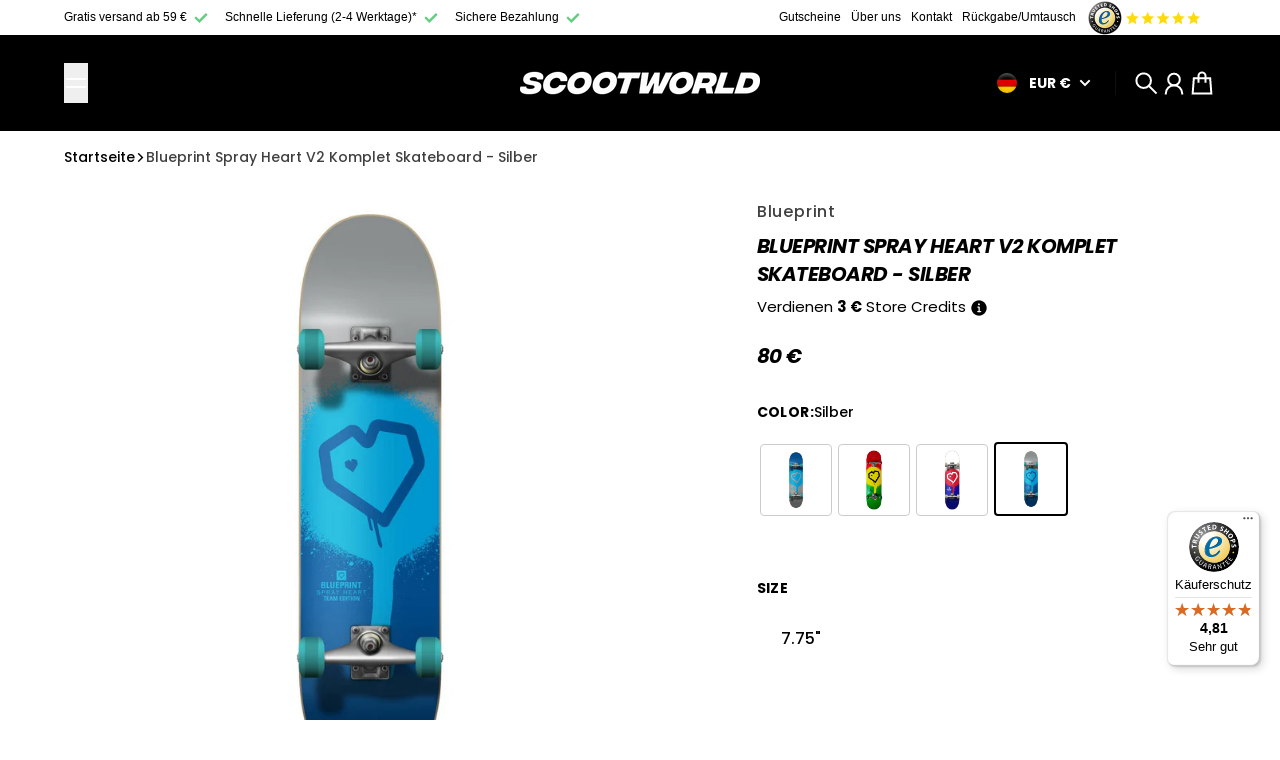

--- FILE ---
content_type: text/json
request_url: https://conf.config-security.com/model
body_size: 86
content:
{"title":"recommendation AI model (keras)","structure":"release_id=0x64:33:58:53:25:59:55:78:2b:60:42:75:6e:60:77:4c:40:3c:6f:4d:36:73:24:52:57:5f:62:32:3a;keras;0ul07iodq8jckczixrkno0wst9cn4w8tzy8je4z4ltml19ih0va93sxdq3s9hkig0k5io5a0","weights":"../weights/64335853.h5","biases":"../biases/64335853.h5"}

--- FILE ---
content_type: text/javascript
request_url: https://widgets.trustedshops.com/js/XB6B88F928EEFCCC60583F16C69E0F58D.js
body_size: 1601
content:
((e,t)=>{const r={shopInfo:{tsId:"XB6B88F928EEFCCC60583F16C69E0F58D",name:"scootworld.de",url:"scootworld.de",language:"de",targetMarket:"DEU",ratingVariant:"WIDGET",eTrustedIds:{accountId:"acc-24407d39-587c-4345-a415-92a66a970be8",channelId:"chl-1917726d-7f3c-412d-8def-ec4d0f822a57"},buyerProtection:{certificateType:"CLASSIC",certificateState:"PRODUCTION",mainProtectionCurrency:"EUR",classicProtectionAmount:100,maxProtectionDuration:30,plusProtectionAmount:2e4,basicProtectionAmount:100,firstCertified:"2021-10-20 12:13:11"},reviewSystem:{rating:{averageRating:4.81,averageRatingCount:27,overallRatingCount:266,distribution:{oneStar:0,twoStars:0,threeStars:1,fourStars:3,fiveStars:23}},reviews:[{buyerFirstName:"Maria Josefine",buyerlastName:"O.",average:5,buyerStatement:"Mir hat besonders gut gefallen, dass man bei Qualitätsdefiziten sofort reagiert wird, und Ersatz gestellt wird!\nBesser machen könntet ihr; mehr auf Qualität zu achten, ich meine explizit die Decks, in unserem waren relativ schnell Risse, ihr habt ein Neues gesendet; das wiederum bildete genauso schnell Risse/Snaps!\nMit freundlichen Grüßen \nJosefine Oest",rawChangeDate:"2026-01-14T05:58:49.000Z",changeDate:"14.1.2026"},{buyerFirstName:"Klaus",buyerlastName:"S.",average:5,rawChangeDate:"2026-01-12T18:58:06.000Z",changeDate:"12.1.2026"},{buyerFirstName:"Stephan",buyerlastName:"F.",average:5,buyerStatement:"Absolut super Service, zu 1000% eine Weiterempfehlung wert. Schneller Versand, super freundlicher Service und tolle Qualität.",rawChangeDate:"2026-01-12T17:26:20.000Z",changeDate:"12.1.2026"}]},features:["SHOP_CONSUMER_MEMBERSHIP","GUARANTEE_RECOG_CLASSIC_INTEGRATION","MARS_REVIEWS","MARS_EVENTS","DISABLE_REVIEWREQUEST_SENDING","MARS_PUBLIC_QUESTIONNAIRE","MARS_QUESTIONNAIRE","REVIEWS_AUTO_COLLECTION"],consentManagementType:"OFF",urls:{profileUrl:"https://www.trustedshops.de/bewertung/info_XB6B88F928EEFCCC60583F16C69E0F58D.html",profileUrlLegalSection:"https://www.trustedshops.de/bewertung/info_XB6B88F928EEFCCC60583F16C69E0F58D.html#legal-info",reviewLegalUrl:"https://help.etrusted.com/hc/de/articles/23970864566162"},contractStartDate:"2021-10-06 00:00:00",shopkeeper:{name:"SCOOTWORLD APS",street:"Bådehavnsgade 4",country:"DK",city:"København SV",zip:"2450"},displayVariant:"full",variant:"full",twoLetterCountryCode:"DE"},"process.env":{STAGE:"prod"},externalConfig:{trustbadgeScriptUrl:"https://widgets.trustedshops.com/assets/trustbadge.js",cdnDomain:"widgets.trustedshops.com"},elementIdSuffix:"-98e3dadd90eb493088abdc5597a70810",buildTimestamp:"2026-01-22T05:56:29.992Z",buildStage:"prod"},a=r=>{const{trustbadgeScriptUrl:a}=r.externalConfig;let n=t.querySelector(`script[src="${a}"]`);n&&t.body.removeChild(n),n=t.createElement("script"),n.src=a,n.charset="utf-8",n.setAttribute("data-type","trustbadge-business-logic"),n.onerror=()=>{throw new Error(`The Trustbadge script could not be loaded from ${a}. Have you maybe selected an invalid TSID?`)},n.onload=()=>{e.trustbadge?.load(r)},t.body.appendChild(n)};"complete"===t.readyState?a(r):e.addEventListener("load",(()=>{a(r)}))})(window,document);

--- FILE ---
content_type: text/javascript
request_url: https://scootworld.de/cdn/shop/t/58/assets/main.mjs?v=45887588728652626521748942804
body_size: 46459
content:
class Fn extends HTMLElement{constructor(){super(),this.addEventListener("click",this.handleClick)}handleClick(t){t.preventDefault(),document.querySelector(t.currentTarget.getAttribute("target-input")).style.display=null,this.remove()}}customElements.define("add-order-note",Fn);const zt="cubic-bezier(.7, 0, .3, 1)",ee="cubic-bezier(.7, 0, 1, 1)",q="cubic-bezier(0, 0, .3, 1)";function K(i,t){let e;return(...n)=>{clearTimeout(e),e=setTimeout(()=>i.apply(this,n),t)}}function Ye(i,t){let e=!1;return(...n)=>{e||(i(...n),e=!0,setTimeout(()=>{e=!1},t))}}function dt(i,t){return(i%t+t)%t}function yt(){return window.pageYOffset||document.documentElement.scrollTop}function Pt(i="json"){switch(i){case"form-data":return{method:"POST",headers:{Accept:"application/json","X-Requested-With":"XMLHttpRequest"}};case"json":return{method:"POST",headers:{Accept:"application/json","Content-Type":"application/json","X-Requested-With":"XMLHttpRequest"}}}}function $i(){document.querySelectorAll("product-model").forEach(i=>{i.modelViewerUI&&i.modelViewerUI.pause()})}function Ie(){window.setScrollbarWidth()}function Wi(...i){i.filter(t=>t).forEach(t=>t.getAnimations().forEach(e=>e.cancel()))}function V(i){return new Promise(t=>setTimeout(t,i))}window._delay=V;function at(i){const t=document.createElement("template");return t.innerHTML=i,t.content.firstElementChild}function Vi(i,t=16){const e=window.innerHeight||document.documentElement.clientHeight,n=i.getBoundingClientRect();if(!(n.top>=0&&n.bottom<=e)){if(n.top<0)window.scrollBy({top:n.top-t,behavior:"smooth"});else if(n.height>e){if(n.top>=0&&n.top<=e*.85)return;window.scrollBy({top:n.top-t,behavior:"smooth"})}else if(n.bottom>e){const r=n.bottom-e;window.scrollBy({top:r+t,behavior:"smooth"})}}}function Bn(i){if(i instanceof HTMLTemplateElement){const t=i.parentNode,e=i.content;for(;e.firstChild;)t.insertBefore(e.firstChild,i);t.removeChild(i)}else console.error("Passed parameter is not a template element.")}class $n extends HTMLElement{constructor(){super(),this.currentIndex=0,this.autoplay=!0,this.autoplayRunning=!1}get transition(){return this.getAttribute("transition")??"fade"}get speed(){return Number(this.getAttribute("speed")??4e3)}connectedCallback(){this.autoplay=this.getAttribute("autoplay")==="true",this.slides=this.querySelectorAll(".announcement"),this.slides[0].classList.add("is-active"),this.slides[0].animate({opacity:[0,1]},{duration:250}),!(this.slides.length<=1)&&(this.buttonPrev=this.querySelector("[data-button-prev]"),this.buttonNext=this.querySelector("[data-button-next]"),this.buttonPrev.addEventListener("click",this.onPrevClick.bind(this)),this.buttonNext.addEventListener("click",this.onNextClick.bind(this)),this.autoplay&&this.startAutoplay())}disconnectedCallback(){this.stopAutoplay(),this.slides.forEach(t=>{t.classList.remove("is-active"),t.getAnimations().forEach(e=>e.cancel())})}async startAutoplay(){if(!this.autoplayRunning){for(this.autoplayRunning=!0;this.autoplay&&(await V(this.speed),!!this.autoplay);)this.next();this.autoplayRunning=!1}}stopAutoplay(){this.autoplay=!1}onPrevClick(){this.stopAutoplay(),this.prev()}onNextClick(){this.stopAutoplay(),this.next()}async prev(){const t=this.getCurSlide();this.decIndex(),await this.animateTransition(t,this.getCurSlide())}async next(){const t=this.getCurSlide();this.incIndex(),await this.animateTransition(t,this.getCurSlide())}async animateTransition(t,e){var n,s;try{(n=this.currentNextAnim)==null||n.cancel(),(s=this.currentPrevAnim)==null||s.cancel(),this.slides.forEach(r=>r.classList.remove("is-active")),t.classList.add("is-active"),t&&(this.currentPrevAnim=this.animateOutSlide(t),this.transition!=="fade"&&await this.currentPrevAnim.finished,t.classList.remove("is-active")),this.currentNextAnim=this.animateInSlide(e),await this.currentNextAnim.finished,e.classList.add("is-active")}catch{}}getCurSlide(){return this.slides[this.currentIndex]}incIndex(){this.currentIndex=dt(this.currentIndex+1,this.slides.length)}decIndex(){this.currentIndex=dt(this.currentIndex-1,this.slides.length)}animateOutSlide(t){switch(this.transition){case"fade":return t.animate({opacity:[1,0]},{duration:150});case"slide-y":return t.animate({opacity:[1,0],transform:["none","translateY(-.5rem)"]},{duration:200,easing:ee})}}animateInSlide(t){switch(this.transition){case"fade":return t.animate({opacity:[0,1]},{duration:150});case"slide-y":return t.animate({opacity:[0,1],transform:["translateY(.5rem)","none"]},{duration:200,easing:q})}}}customElements.define("announcement-bar",$n);class ji extends HTMLElement{constructor(){super(),this.scrollTarget=0,this.currentIndex=0,this.scrollBehavior="smooth",this.userScroll=!1}connectedCallback(){var t,e,n;this.addEventListener("touchstart",()=>{this.touching=!0}),this.addEventListener("touchend",()=>this.touching=!1),this.sectionId=(t=this.closest(".shopify-section"))==null?void 0:t.id,this.vertical=this.getAttribute("vertical")!==null,this.btnPrev=this.getAttribute("button-prev")?document.querySelector(this.getAttribute("button-prev")):this.parentNode.querySelector(":scope > [data-carousel-prev]"),this.btnNext=this.getAttribute("button-next")?document.querySelector(this.getAttribute("button-next")):this.parentNode.querySelector(":scope > [data-carousel-next]"),this.scrollShadowStart=this.querySelector(".scroll-shadow-start"),this.scrollShadowEnd=this.querySelector(".scroll-shadow-end"),this.items=Array.from(this.querySelectorAll(this.itemSelector)),(e=this.btnPrev)==null||e.addEventListener("click",()=>this.goPrev()),(n=this.btnNext)==null||n.addEventListener("click",()=>this.goNext()),this.onResizeDebounced=K(this.onResize.bind(this),100),this.addEventListener("scroll",this.onScroll.bind(this)),this.addEventListener("scroll",K(this.onScrollEnd.bind(this),100)),this.resizeObserver=new ResizeObserver(this.onResizeDebounced),this.resizeObserver.observe(this),this.updateButtons(),this.updateShadow()}get itemSelector(){return this.getAttribute("item-selector")??":scope > *"}get loop(){return this.getAttribute("loop")!==null}disconnectedCallback(){this.resizeObserver.disconnect()}scrollAmount(){return this.vertical?this.scrollTop:this.scrollLeft}onScroll(){this.touching&&(this.userScroll=!0),this.updateShadow()}onScrollEnd(){this.scrollTarget=this.scrollAmount(),this.updateButtons(),this.userScroll=!1}onResize(){this.scrollTarget=this.scrollAmount(),this.updateButtons(),this.updateShadow()}triggerScroll(t){this.scrollTo({[this.vertical?"top":"left"]:t,behavior:this.scrollBehavior}),this.scrollTarget=t,this.updateButtons()}goPrev(){}goNext(){}updateButtons(){if(!this.btnPrev||!this.btnNext)return;if(this.loop&&this.items.length>1){this.btnPrev.classList.remove("is-hidden"),this.btnNext.classList.remove("is-hidden");return}let t,e;this.vertical?t=this.scrollHeight-this.clientHeight-Math.abs(this.scrollTarget)<3:t=this.scrollWidth-this.clientWidth-Math.abs(this.scrollTarget)<3,e=Math.abs(this.scrollTarget)<3,t?this.btnNext.classList.add("is-hidden"):this.btnNext.classList.remove("is-hidden"),e?this.btnPrev.classList.add("is-hidden"):this.btnPrev.classList.remove("is-hidden")}isOverflowing(){return this.vertical?this.scrollHeight>this.clientHeight:this.scrollWidth>this.clientWidth}updateShadow(){!this.scrollShadowStart||!this.scrollShadowEnd||(this.isOverflowing()?(this.scrollShadowStart.classList.remove("hidden"),this.scrollShadowEnd.classList.remove("hidden")):(this.scrollShadowStart.classList.add("hidden"),this.scrollShadowEnd.classList.add("hidden")),this.style.setProperty("--scroll-progress",this.getScrollProgressRatio()))}getScrollProgressRatio(){return this.vertical?this.scrollTop/(this.scrollHeight-this.clientHeight):Math.abs(this.scrollLeft)/(this.scrollWidth-this.clientWidth)}}function Wn(i){const t=document.querySelector("[data-main-loading-overlay]");i?t.style.display=null:t.style.display="none"}async function Vn(i){const t=Array.isArray(i)?i:Array.from(i),e=r=>r.complete&&r.naturalWidth!==0&&r.naturalHeight!==0,n=r=>new Promise((a,o)=>{const l=()=>{r.removeEventListener("load",l),r.removeEventListener("error",c),a(r)},c=p=>{r.removeEventListener("load",l),r.removeEventListener("error",c),o(p)};e(r)?a(r):(r.addEventListener("load",l),r.addEventListener("error",c))}),s=t.map(r=>n(r));try{await Promise.all(s)}catch(r){throw console.error("One or more images failed to load:",r),r}}function ke(i){return new Promise(t=>{const e=document.createElement("link");e.rel="preload",e.as="image",e.href=i.src,e.imageSrcset=i.srcset,e.imageSizes=i.sizes,document.head.appendChild(e),e.onload=()=>{document.head.removeChild(e),t()},e.onerror=()=>{document.head.removeChild(e),t()}})}async function zi(i){await document.querySelector("notification-wrapper").showNotification(i)}function ie(i){return i.id.replace(/^shopify-section-/,"")}function Ui(i,t=".shopify-section"){return new DOMParser().parseFromString(i,"text/html").querySelector(t)}async function Ct(i,{url:t,signal:e}={}){const n=await jn(ie(i),t,e);Gi(i,n)}async function jn(i,t=null,e=null){t||(t=window.location.origin+window.location.pathname),t=new URL(t),t.searchParams.append("section_id",i);const n=await fetch(t.toString(),{signal:e});if(!n.ok)throw new Error(`Failed to fetch section #${i}`);return await n.text()}function Gi(i,t){Ki(i,()=>{i.innerHTML=Ui(t,"#"+i.id).innerHTML})}function Ki(i,t){const e=zn(i),n=Un(i);t(),Object.entries(e).forEach(([s,r])=>{var a;(a=document.getElementById(s))==null||a.loadComponentState(r)}),Object.entries(n).forEach(([s,r])=>{var a;(a=document.getElementById(s))==null||a.scrollTo(r)})}function zn(i){return Object.fromEntries([...i.querySelectorAll("[data-preserve-state]")].map(t=>[t.id,t.saveComponentState()]))}function Un(i){return Object.fromEntries([...i.querySelectorAll("[data-preserve-scroll]")].map(t=>[t.id,{top:t.scrollTop,left:t.scrollLeft}]))}async function Gn({id:i,quantity:t}){const e=await fetch(window.routes.cart_add_url,{...Pt(),body:JSON.stringify({id:i,quantity:t,sections:["cart-bubble","variant-added"],sections_url:`${window.Shopify.routes.root}variants/${i}`})});if(!e.ok){const r=await e.json();return zi({type:"danger",text:(r==null?void 0:r.description)||(r==null?void 0:r.message)||window.cartStrings.error}),!1}const n=await e.json();Me(n.sections["cart-bubble"].match(/\d+/));const s=document.querySelector(".section-main-cart");return s&&Ct(s),document.dispatchEvent(new CustomEvent("product:added-to-cart",{detail:{id:i,quantity:t}})),n}function Me(i){const t=document.getElementById("CartBubble");i?(t.classList.remove("hidden"),t.innerHTML=i):(t.classList.add("hidden"),t.innerHTML="")}async function Kn(i){window.addedToCartNotification==="drawer"&&document.querySelector("cart-modal")?await Xi():await Yi(i)}async function Xi(i={}){var t,e;await((t=document.querySelector("cart-modal"))==null?void 0:t.reloadContent()),(e=document.querySelector("cart-modal"))==null||e.show(i)}function Xn(i){const t=document.getElementById("quick-add-modal");t.setProductInfo(i),t.show()}async function Yi({html:i,key:t}){const e=document.getElementById("variant-added-modal"),n=e.querySelector("[slot=content]"),s=at(i);t&&s.querySelectorAll(`[data-cart-key]:not([data-cart-key="${t}"])`).forEach(r=>r.remove()),await Promise.all([...s.querySelectorAll("img")].map(r=>ke(r))),n.replaceChildren(s),e.show()}class Yn extends HTMLElement{constructor(){super(),this.debouncedOnChange=K(t=>{this.onChange(t)},300),this.addEventListener("change",this.debouncedOnChange.bind(this))}connectedCallback(){this.querySelectorAll("[data-button-remove]").forEach(t=>t.addEventListener("click",this.onRemoveButtonClick.bind(this))),this.cartModal=this.closest("cart-modal"),this.parentSection=this.closest(".shopify-section")}onRemoveButtonClick(t){return t.preventDefault(),this.updateQuantity(t.currentTarget.dataset.index,0)}onChange(t){if(t.target.id==="Cart-Note"){const e=JSON.stringify({note:t.target.value});fetch(`${window.routes.cart_update_url}`,{...Pt(),body:e})}else this.updateQuantity(t.target.dataset.index,t.target.value)}async updateQuantity(t,e){this.setLoading(!0);const n=this.closest(".shopify-section"),s=ie(n),r=JSON.stringify({line:t,quantity:e,sections:[s,"cart-bubble"],sections_url:window.location.pathname});try{const a=await fetch(`${window.routes.cart_change_url}`,{...Pt(),body:r}),o=await a.json();if(a.ok)this.cartModal?this.cartModal.updateFromSectionHtml(o.sections[s]):Gi(n,o.sections[s]),Me(o.sections["cart-bubble"].match(/\d+/));else if(o.description||o.message)await this.reloadParentSection(),this.displayError(o.description||o.message,t);else throw new Error("Unknown error response from cart api")}catch(a){console.error(a),await this.reloadParentSection(),this.displayError(window.cartStrings.error,t)}finally{this.setLoading(!1)}}async reloadParentSection(){this.cartModal?await this.cartModal.reloadContent():await Ct(this.closest(".shopify-section"))}setLoading(t){this.cartModal?t?this.cartModal.showLoadingOverlay():this.cartModal.hideLoadingOverlay():Wn(t)}displayError(t,e=null){let n=this.parentSection.querySelector("#Cart-Errors");e!==null&&(n=this.parentSection.querySelector(`[data-cart-item-index="${e}"] .message-danger`)),n.textContent=t}}customElements.define("cart-form",Yn);function Ji(i){if(!Je[i])throw new Error(`Unknown animation: ${i}`);return Je[i]}function P(i,t,e={}){return Ji(t)(i,e)}const Je={"fade-in":function(t,e={}){const n={opacity:[0,1],transform:[`translate(${e.x??0}, ${e.y??"1rem"})`,"none"]},s={duration:375,easing:q,...e};return t.animate(n,s)},"fade-out":function(t,e={}){const n={opacity:[1,0],transform:["none",`translate(${e.x??0}, ${e.y??"1rem"})`]},s={duration:375,easing:ee,...e};return t.animate(n,s)},"scroll-slide-in":function(t,e={}){const n={opacity:[0,1],transform:[`translate(${e.x??0}, ${e.y??"2rem"})`,"none"]},s={duration:600,easing:q,...e};return t.animate(n,s)},"clip-inset":function(t,e={}){const n=e.round??"0",s=e.clipDirection??"bottom";let r=null;switch(s){case"top":r=`inset(100% 0 0 0 round ${n})`;break;case"right":r=`inset(0 100% 0 0 round ${n})`;break;case"bottom":r=`inset(0 0 100% 0 round ${n})`;break;case"left":r=`inset(0 0 0 100% round ${n})`;break}const a=`inset(0 0 0 0 round ${n})`,o={clipPath:[r,a]},l={duration:250,easing:zt,...e};return t.animate(o,l)},"scale-in":function(t,e={}){const s={transform:[`scale(${e.scale||.9})`,"none"],opacity:[0,1]},r={duration:375,easing:q,...e};return t.animate(s,r)},"scale-out":function(t,e={}){const s={transform:["none",`scale(${e.scale||.95})`],opacity:[1,0]},r={duration:375,easing:"linear",...e};return t.animate(s,r)}};function Qi(){document.body.classList.add("no-scroll")}function Oe(){document.body.classList.remove("no-scroll")}/*!
* tabbable 6.2.0
* @license MIT, https://github.com/focus-trap/tabbable/blob/master/LICENSE
*/var Zi=["input:not([inert])","select:not([inert])","textarea:not([inert])","a[href]:not([inert])","button:not([inert])","[tabindex]:not(slot):not([inert])","audio[controls]:not([inert])","video[controls]:not([inert])",'[contenteditable]:not([contenteditable="false"]):not([inert])',"details>summary:first-of-type:not([inert])","details:not([inert])"],Ut=Zi.join(","),tn=typeof Element>"u",ht=tn?function(){}:Element.prototype.matches||Element.prototype.msMatchesSelector||Element.prototype.webkitMatchesSelector,Gt=!tn&&Element.prototype.getRootNode?function(i){var t;return i==null||(t=i.getRootNode)===null||t===void 0?void 0:t.call(i)}:function(i){return i==null?void 0:i.ownerDocument},Kt=function i(t,e){var n;e===void 0&&(e=!0);var s=t==null||(n=t.getAttribute)===null||n===void 0?void 0:n.call(t,"inert"),r=s===""||s==="true",a=r||e&&t&&i(t.parentNode);return a},Jn=function(t){var e,n=t==null||(e=t.getAttribute)===null||e===void 0?void 0:e.call(t,"contenteditable");return n===""||n==="true"},en=function(t,e,n){if(Kt(t))return[];var s=Array.prototype.slice.apply(t.querySelectorAll(Ut));return e&&ht.call(t,Ut)&&s.unshift(t),s=s.filter(n),s},nn=function i(t,e,n){for(var s=[],r=Array.from(t);r.length;){var a=r.shift();if(!Kt(a,!1))if(a.tagName==="SLOT"){var o=a.assignedElements(),l=o.length?o:a.children,c=i(l,!0,n);n.flatten?s.push.apply(s,c):s.push({scopeParent:a,candidates:c})}else{var p=ht.call(a,Ut);p&&n.filter(a)&&(e||!t.includes(a))&&s.push(a);var g=a.shadowRoot||typeof n.getShadowRoot=="function"&&n.getShadowRoot(a),y=!Kt(g,!1)&&(!n.shadowRootFilter||n.shadowRootFilter(a));if(g&&y){var v=i(g===!0?a.children:g.children,!0,n);n.flatten?s.push.apply(s,v):s.push({scopeParent:a,candidates:v})}else r.unshift.apply(r,a.children)}}return s},sn=function(t){return!isNaN(parseInt(t.getAttribute("tabindex"),10))},ct=function(t){if(!t)throw new Error("No node provided");return t.tabIndex<0&&(/^(AUDIO|VIDEO|DETAILS)$/.test(t.tagName)||Jn(t))&&!sn(t)?0:t.tabIndex},Qn=function(t,e){var n=ct(t);return n<0&&e&&!sn(t)?0:n},Zn=function(t,e){return t.tabIndex===e.tabIndex?t.documentOrder-e.documentOrder:t.tabIndex-e.tabIndex},rn=function(t){return t.tagName==="INPUT"},ts=function(t){return rn(t)&&t.type==="hidden"},es=function(t){var e=t.tagName==="DETAILS"&&Array.prototype.slice.apply(t.children).some(function(n){return n.tagName==="SUMMARY"});return e},is=function(t,e){for(var n=0;n<t.length;n++)if(t[n].checked&&t[n].form===e)return t[n]},ns=function(t){if(!t.name)return!0;var e=t.form||Gt(t),n=function(o){return e.querySelectorAll('input[type="radio"][name="'+o+'"]')},s;if(typeof window<"u"&&typeof window.CSS<"u"&&typeof window.CSS.escape=="function")s=n(window.CSS.escape(t.name));else try{s=n(t.name)}catch(a){return console.error("Looks like you have a radio button with a name attribute containing invalid CSS selector characters and need the CSS.escape polyfill: %s",a.message),!1}var r=is(s,t.form);return!r||r===t},ss=function(t){return rn(t)&&t.type==="radio"},rs=function(t){return ss(t)&&!ns(t)},as=function(t){var e,n=t&&Gt(t),s=(e=n)===null||e===void 0?void 0:e.host,r=!1;if(n&&n!==t){var a,o,l;for(r=!!((a=s)!==null&&a!==void 0&&(o=a.ownerDocument)!==null&&o!==void 0&&o.contains(s)||t!=null&&(l=t.ownerDocument)!==null&&l!==void 0&&l.contains(t));!r&&s;){var c,p,g;n=Gt(s),s=(c=n)===null||c===void 0?void 0:c.host,r=!!((p=s)!==null&&p!==void 0&&(g=p.ownerDocument)!==null&&g!==void 0&&g.contains(s))}}return r},Qe=function(t){var e=t.getBoundingClientRect(),n=e.width,s=e.height;return n===0&&s===0},os=function(t,e){var n=e.displayCheck,s=e.getShadowRoot;if(getComputedStyle(t).visibility==="hidden")return!0;var r=ht.call(t,"details>summary:first-of-type"),a=r?t.parentElement:t;if(ht.call(a,"details:not([open]) *"))return!0;if(!n||n==="full"||n==="legacy-full"){if(typeof s=="function"){for(var o=t;t;){var l=t.parentElement,c=Gt(t);if(l&&!l.shadowRoot&&s(l)===!0)return Qe(t);t.assignedSlot?t=t.assignedSlot:!l&&c!==t.ownerDocument?t=c.host:t=l}t=o}if(as(t))return!t.getClientRects().length;if(n!=="legacy-full")return!0}else if(n==="non-zero-area")return Qe(t);return!1},ls=function(t){if(/^(INPUT|BUTTON|SELECT|TEXTAREA)$/.test(t.tagName))for(var e=t.parentElement;e;){if(e.tagName==="FIELDSET"&&e.disabled){for(var n=0;n<e.children.length;n++){var s=e.children.item(n);if(s.tagName==="LEGEND")return ht.call(e,"fieldset[disabled] *")?!0:!s.contains(t)}return!0}e=e.parentElement}return!1},Xt=function(t,e){return!(e.disabled||Kt(e)||ts(e)||os(e,t)||es(e)||ls(e))},we=function(t,e){return!(rs(e)||ct(e)<0||!Xt(t,e))},cs=function(t){var e=parseInt(t.getAttribute("tabindex"),10);return!!(isNaN(e)||e>=0)},ds=function i(t){var e=[],n=[];return t.forEach(function(s,r){var a=!!s.scopeParent,o=a?s.scopeParent:s,l=Qn(o,a),c=a?i(s.candidates):o;l===0?a?e.push.apply(e,c):e.push(o):n.push({documentOrder:r,tabIndex:l,item:s,isScope:a,content:c})}),n.sort(Zn).reduce(function(s,r){return r.isScope?s.push.apply(s,r.content):s.push(r.content),s},[]).concat(e)},hs=function(t,e){e=e||{};var n;return e.getShadowRoot?n=nn([t],e.includeContainer,{filter:we.bind(null,e),flatten:!1,getShadowRoot:e.getShadowRoot,shadowRootFilter:cs}):n=en(t,e.includeContainer,we.bind(null,e)),ds(n)},us=function(t,e){e=e||{};var n;return e.getShadowRoot?n=nn([t],e.includeContainer,{filter:Xt.bind(null,e),flatten:!0,getShadowRoot:e.getShadowRoot}):n=en(t,e.includeContainer,Xt.bind(null,e)),n},gt=function(t,e){if(e=e||{},!t)throw new Error("No node provided");return ht.call(t,Ut)===!1?!1:we(e,t)},fs=Zi.concat("iframe").join(","),he=function(t,e){if(e=e||{},!t)throw new Error("No node provided");return ht.call(t,fs)===!1?!1:Xt(e,t)};/*!
* focus-trap 7.5.4
* @license MIT, https://github.com/focus-trap/focus-trap/blob/master/LICENSE
*/function Ze(i,t){var e=Object.keys(i);if(Object.getOwnPropertySymbols){var n=Object.getOwnPropertySymbols(i);t&&(n=n.filter(function(s){return Object.getOwnPropertyDescriptor(i,s).enumerable})),e.push.apply(e,n)}return e}function ti(i){for(var t=1;t<arguments.length;t++){var e=arguments[t]!=null?arguments[t]:{};t%2?Ze(Object(e),!0).forEach(function(n){ps(i,n,e[n])}):Object.getOwnPropertyDescriptors?Object.defineProperties(i,Object.getOwnPropertyDescriptors(e)):Ze(Object(e)).forEach(function(n){Object.defineProperty(i,n,Object.getOwnPropertyDescriptor(e,n))})}return i}function ps(i,t,e){return t=gs(t),t in i?Object.defineProperty(i,t,{value:e,enumerable:!0,configurable:!0,writable:!0}):i[t]=e,i}function ms(i,t){if(typeof i!="object"||i===null)return i;var e=i[Symbol.toPrimitive];if(e!==void 0){var n=e.call(i,t||"default");if(typeof n!="object")return n;throw new TypeError("@@toPrimitive must return a primitive value.")}return(t==="string"?String:Number)(i)}function gs(i){var t=ms(i,"string");return typeof t=="symbol"?t:String(t)}var ei={activateTrap:function(t,e){if(t.length>0){var n=t[t.length-1];n!==e&&n.pause()}var s=t.indexOf(e);s===-1||t.splice(s,1),t.push(e)},deactivateTrap:function(t,e){var n=t.indexOf(e);n!==-1&&t.splice(n,1),t.length>0&&t[t.length-1].unpause()}},ys=function(t){return t.tagName&&t.tagName.toLowerCase()==="input"&&typeof t.select=="function"},vs=function(t){return(t==null?void 0:t.key)==="Escape"||(t==null?void 0:t.key)==="Esc"||(t==null?void 0:t.keyCode)===27},Mt=function(t){return(t==null?void 0:t.key)==="Tab"||(t==null?void 0:t.keyCode)===9},bs=function(t){return Mt(t)&&!t.shiftKey},ws=function(t){return Mt(t)&&t.shiftKey},ii=function(t){return setTimeout(t,0)},ni=function(t,e){var n=-1;return t.every(function(s,r){return e(s)?(n=r,!1):!0}),n},It=function(t){for(var e=arguments.length,n=new Array(e>1?e-1:0),s=1;s<e;s++)n[s-1]=arguments[s];return typeof t=="function"?t.apply(void 0,n):t},Wt=function(t){return t.target.shadowRoot&&typeof t.composedPath=="function"?t.composedPath()[0]:t.target},Ss=[],Es=function(t,e){var n=(e==null?void 0:e.document)||document,s=(e==null?void 0:e.trapStack)||Ss,r=ti({returnFocusOnDeactivate:!0,escapeDeactivates:!0,delayInitialFocus:!0,isKeyForward:bs,isKeyBackward:ws},e),a={containers:[],containerGroups:[],tabbableGroups:[],nodeFocusedBeforeActivation:null,mostRecentlyFocusedNode:null,active:!1,paused:!1,delayInitialFocusTimer:void 0,recentNavEvent:void 0},o,l=function(h,u,w){return h&&h[u]!==void 0?h[u]:r[w||u]},c=function(h,u){var w=typeof(u==null?void 0:u.composedPath)=="function"?u.composedPath():void 0;return a.containerGroups.findIndex(function(A){var L=A.container,T=A.tabbableNodes;return L.contains(h)||(w==null?void 0:w.includes(L))||T.find(function(O){return O===h})})},p=function(h){var u=r[h];if(typeof u=="function"){for(var w=arguments.length,A=new Array(w>1?w-1:0),L=1;L<w;L++)A[L-1]=arguments[L];u=u.apply(void 0,A)}if(u===!0&&(u=void 0),!u){if(u===void 0||u===!1)return u;throw new Error("`".concat(h,"` was specified but was not a node, or did not return a node"))}var T=u;if(typeof u=="string"&&(T=n.querySelector(u),!T))throw new Error("`".concat(h,"` as selector refers to no known node"));return T},g=function(){var h=p("initialFocus");if(h===!1)return!1;if(h===void 0||!he(h,r.tabbableOptions))if(c(n.activeElement)>=0)h=n.activeElement;else{var u=a.tabbableGroups[0],w=u&&u.firstTabbableNode;h=w||p("fallbackFocus")}if(!h)throw new Error("Your focus-trap needs to have at least one focusable element");return h},y=function(){if(a.containerGroups=a.containers.map(function(h){var u=hs(h,r.tabbableOptions),w=us(h,r.tabbableOptions),A=u.length>0?u[0]:void 0,L=u.length>0?u[u.length-1]:void 0,T=w.find(function(D){return gt(D)}),O=w.slice().reverse().find(function(D){return gt(D)}),H=!!u.find(function(D){return ct(D)>0});return{container:h,tabbableNodes:u,focusableNodes:w,posTabIndexesFound:H,firstTabbableNode:A,lastTabbableNode:L,firstDomTabbableNode:T,lastDomTabbableNode:O,nextTabbableNode:function(ot){var Lt=arguments.length>1&&arguments[1]!==void 0?arguments[1]:!0,et=u.indexOf(ot);return et<0?Lt?w.slice(w.indexOf(ot)+1).find(function(Tt){return gt(Tt)}):w.slice(0,w.indexOf(ot)).reverse().find(function(Tt){return gt(Tt)}):u[et+(Lt?1:-1)]}}}),a.tabbableGroups=a.containerGroups.filter(function(h){return h.tabbableNodes.length>0}),a.tabbableGroups.length<=0&&!p("fallbackFocus"))throw new Error("Your focus-trap must have at least one container with at least one tabbable node in it at all times");if(a.containerGroups.find(function(h){return h.posTabIndexesFound})&&a.containerGroups.length>1)throw new Error("At least one node with a positive tabindex was found in one of your focus-trap's multiple containers. Positive tabindexes are only supported in single-container focus-traps.")},v=function k(h){var u=h.activeElement;if(u)return u.shadowRoot&&u.shadowRoot.activeElement!==null?k(u.shadowRoot):u},b=function k(h){if(h!==!1&&h!==v(document)){if(!h||!h.focus){k(g());return}h.focus({preventScroll:!!r.preventScroll}),a.mostRecentlyFocusedNode=h,ys(h)&&h.select()}},d=function(h){var u=p("setReturnFocus",h);return u||(u===!1?!1:h)},m=function(h){var u=h.target,w=h.event,A=h.isBackward,L=A===void 0?!1:A;u=u||Wt(w),y();var T=null;if(a.tabbableGroups.length>0){var O=c(u,w),H=O>=0?a.containerGroups[O]:void 0;if(O<0)L?T=a.tabbableGroups[a.tabbableGroups.length-1].lastTabbableNode:T=a.tabbableGroups[0].firstTabbableNode;else if(L){var D=ni(a.tabbableGroups,function(ce){var de=ce.firstTabbableNode;return u===de});if(D<0&&(H.container===u||he(u,r.tabbableOptions)&&!gt(u,r.tabbableOptions)&&!H.nextTabbableNode(u,!1))&&(D=O),D>=0){var ot=D===0?a.tabbableGroups.length-1:D-1,Lt=a.tabbableGroups[ot];T=ct(u)>=0?Lt.lastTabbableNode:Lt.lastDomTabbableNode}else Mt(w)||(T=H.nextTabbableNode(u,!1))}else{var et=ni(a.tabbableGroups,function(ce){var de=ce.lastTabbableNode;return u===de});if(et<0&&(H.container===u||he(u,r.tabbableOptions)&&!gt(u,r.tabbableOptions)&&!H.nextTabbableNode(u))&&(et=O),et>=0){var Tt=et===a.tabbableGroups.length-1?0:et+1,Xe=a.tabbableGroups[Tt];T=ct(u)>=0?Xe.firstTabbableNode:Xe.firstDomTabbableNode}else Mt(w)||(T=H.nextTabbableNode(u))}}else T=p("fallbackFocus");return T},f=function(h){var u=Wt(h);if(!(c(u,h)>=0)){if(It(r.clickOutsideDeactivates,h)){o.deactivate({returnFocus:r.returnFocusOnDeactivate});return}It(r.allowOutsideClick,h)||h.preventDefault()}},S=function(h){var u=Wt(h),w=c(u,h)>=0;if(w||u instanceof Document)w&&(a.mostRecentlyFocusedNode=u);else{h.stopImmediatePropagation();var A,L=!0;if(a.mostRecentlyFocusedNode)if(ct(a.mostRecentlyFocusedNode)>0){var T=c(a.mostRecentlyFocusedNode),O=a.containerGroups[T].tabbableNodes;if(O.length>0){var H=O.findIndex(function(D){return D===a.mostRecentlyFocusedNode});H>=0&&(r.isKeyForward(a.recentNavEvent)?H+1<O.length&&(A=O[H+1],L=!1):H-1>=0&&(A=O[H-1],L=!1))}}else a.containerGroups.some(function(D){return D.tabbableNodes.some(function(ot){return ct(ot)>0})})||(L=!1);else L=!1;L&&(A=m({target:a.mostRecentlyFocusedNode,isBackward:r.isKeyBackward(a.recentNavEvent)})),b(A||a.mostRecentlyFocusedNode||g())}a.recentNavEvent=void 0},E=function(h){var u=arguments.length>1&&arguments[1]!==void 0?arguments[1]:!1;a.recentNavEvent=h;var w=m({event:h,isBackward:u});w&&(Mt(h)&&h.preventDefault(),b(w))},C=function(h){if(vs(h)&&It(r.escapeDeactivates,h)!==!1){h.preventDefault(),o.deactivate();return}(r.isKeyForward(h)||r.isKeyBackward(h))&&E(h,r.isKeyBackward(h))},x=function(h){var u=Wt(h);c(u,h)>=0||It(r.clickOutsideDeactivates,h)||It(r.allowOutsideClick,h)||(h.preventDefault(),h.stopImmediatePropagation())},I=function(){if(a.active)return ei.activateTrap(s,o),a.delayInitialFocusTimer=r.delayInitialFocus?ii(function(){b(g())}):b(g()),n.addEventListener("focusin",S,!0),n.addEventListener("mousedown",f,{capture:!0,passive:!1}),n.addEventListener("touchstart",f,{capture:!0,passive:!1}),n.addEventListener("click",x,{capture:!0,passive:!1}),n.addEventListener("keydown",C,{capture:!0,passive:!1}),o},N=function(){if(a.active)return n.removeEventListener("focusin",S,!0),n.removeEventListener("mousedown",f,!0),n.removeEventListener("touchstart",f,!0),n.removeEventListener("click",x,!0),n.removeEventListener("keydown",C,!0),o},W=function(h){var u=h.some(function(w){var A=Array.from(w.removedNodes);return A.some(function(L){return L===a.mostRecentlyFocusedNode})});u&&b(g())},F=typeof window<"u"&&"MutationObserver"in window?new MutationObserver(W):void 0,tt=function(){F&&(F.disconnect(),a.active&&!a.paused&&a.containers.map(function(h){F.observe(h,{subtree:!0,childList:!0})}))};return o={get active(){return a.active},get paused(){return a.paused},activate:function(h){if(a.active)return this;var u=l(h,"onActivate"),w=l(h,"onPostActivate"),A=l(h,"checkCanFocusTrap");A||y(),a.active=!0,a.paused=!1,a.nodeFocusedBeforeActivation=n.activeElement,u==null||u();var L=function(){A&&y(),I(),tt(),w==null||w()};return A?(A(a.containers.concat()).then(L,L),this):(L(),this)},deactivate:function(h){if(!a.active)return this;var u=ti({onDeactivate:r.onDeactivate,onPostDeactivate:r.onPostDeactivate,checkCanReturnFocus:r.checkCanReturnFocus},h);clearTimeout(a.delayInitialFocusTimer),a.delayInitialFocusTimer=void 0,N(),a.active=!1,a.paused=!1,tt(),ei.deactivateTrap(s,o);var w=l(u,"onDeactivate"),A=l(u,"onPostDeactivate"),L=l(u,"checkCanReturnFocus"),T=l(u,"returnFocus","returnFocusOnDeactivate");w==null||w();var O=function(){ii(function(){T&&b(d(a.nodeFocusedBeforeActivation)),A==null||A()})};return T&&L?(L(d(a.nodeFocusedBeforeActivation)).then(O,O),this):(O(),this)},pause:function(h){if(a.paused||!a.active)return this;var u=l(h,"onPause"),w=l(h,"onPostPause");return a.paused=!0,u==null||u(),N(),tt(),w==null||w(),this},unpause:function(h){if(!a.paused||!a.active)return this;var u=l(h,"onUnpause"),w=l(h,"onPostUnpause");return a.paused=!1,u==null||u(),y(),I(),tt(),w==null||w(),this},updateContainerElements:function(h){var u=[].concat(h).filter(Boolean);return a.containers=u.map(function(w){return typeof w=="string"?n.querySelector(w):w}),a.active&&y(),tt(),this}},o.updateContainerElements(t),o};window.activeModals=[];class _t extends HTMLElement{constructor(){super();const t=this.attachShadow({mode:"open"});t.appendChild(document.querySelector("#template-modal").content.cloneNode(!0)),this.open=!1,this.overlay=t.querySelector(".overlay"),this.panelWrapper=t.querySelector(".panel-wrapper"),this.panel=t.querySelector(".panel"),this.panelInner=t.querySelector(".panel-inner"),this.loadingOverlay=t.querySelector(".loading-overlay"),this.spinner=t.querySelector(".spinner"),this.activator=t.querySelector("slot[name=activator]"),this.useFocusTrap=!0,this.useLockScroll=!0,this.useOverlay=!0}get appendToBody(){return this.getAttribute("append-to-body")!==null}connectedCallback(){this.hasAttribute("disable-focus-trap")&&(this.useFocusTrap=!1,this.focusTrap=null),this.content=this.shadowRoot.querySelector("slot[name=content]").assignedElements()[0]??null,this.activatorElement=this.activator.assignedElements()[0]??null,!this.activatorElement&&this.id&&(this.activatorElement=document.querySelector(`modal-trigger[target="#${this.id}"] > *`)),this.activator.addEventListener("click",t=>this.onActivatorClick(t)),this.overlay.addEventListener("click",()=>this.hide()),this.addEventListener("keydown",this.onEscapeKeyDown.bind(this)),this.registerCloseButton(),this.getAttribute("show-on")&&this.content.querySelector(this.getAttribute("show-on"))&&this.show(),this.getAttribute("hide-scrollbar")!==null&&this.panel.classList.add("hide-scrollbar"),window.Shopify.designMode&&this.appendToBody&&this.closest(".shopify-section").addEventListener("shopify:section:unload",()=>{this.remove()})}disconnectedCallback(){this.designModeInit&&this.disableDesignMode()}onEscapeKeyDown(t){this.open&&t.key==="Escape"&&(t.stopPropagation(),this.hide())}saveComponentState(){return{open:this.open}}loadComponentState(t){t!=null&&t.open&&this.show({anim:!1})}setActivatorElement(t){this.activatorElement=t}registerCloseButton(){this.addEventListener("click",t=>{t.target.closest("[data-button-close]")&&(t.stopPropagation(),this.hide())}),this.addEventListener("keydown",t=>{t.target.getAttribute("data-button-close")!==null&&t.key==="Enter"&&(t.stopPropagation(),this.hide())})}onActivatorClick(t){t.preventDefault(),this.show()}async beforeShow(){var e;const t=window.activeModals[window.activeModals.length-1];t?(this.inModalMode=!0,this.setZIndex(t.getZIndexMax()+100),this.parentModal=t):this.inModalMode=!1,!this.focusTrap&&this.useFocusTrap&&!window.Shopify.designMode&&(this.focusTrap=Es(this.content,{allowOutsideClick:!0,escapeDeactivates:!1,preventScroll:!0,initialFocus:this.getInitialFocus()})),window.activeModals.push(this),this.appendToBody&&(this.storeOriginalPosition(),document.body.appendChild(this)),this.open=!0,(e=this.activatorElement)==null||e.classList.add("active"),this.dispatchEvent(new CustomEvent("show")),this.lockScroll()}getInitialFocus(){const t=this.getAttribute("initial-focus");return t?this.content.querySelector(t):this.content}async show(t=!0){this.open||(await this.beforeShow(),await this.showElements(t),await this.afterShow())}async showElements({anim:t=!0}={}){this.fadeInOverlay(t),this.panelWrapper.style.display="flex",t&&await this.animatePanelIn()}async animatePanelIn(){await P(this.panel,"fade-in",{duration:250,y:"3rem"}).finished}async afterShow(){this.useFocusTrap&&this.focusTrap?this.focusTrap.activate():this.content.getAttribute("tabindex")&&this.content.focus()}async beforeHide(){var t;window.activeModals=window.activeModals.filter(e=>e!==this),this.focusTrap&&this.focusTrap.deactivate(),this.open=!1,(t=this.activatorElement)==null||t.classList.remove("active"),this.dispatchEvent(new CustomEvent("hide"))}async hide(){this.open&&(await this.beforeHide(),await this.hideElements(),await this.afterHide())}async hideElements(t=!0){t&&await this.animatePanelOut(),this.panelWrapper.style.display=null,await this.fadeOutOverlay()}async animatePanelOut(){await P(this.panel,"fade-out",{easing:"linear",duration:150}).finished}async afterHide(){var t;this.content.querySelectorAll(".modal").forEach(e=>e.hide&&e.hide()),this.unlockScroll(),this.appendToBody&&((t=this.originalPosition)!=null&&t.parent)&&this.restoreOriginalPosition(),this.dispatchEvent(new CustomEvent("hide-end"))}storeOriginalPosition(){this.originalPosition={parent:this.parentElement,nextSibling:this.nextSibling}}restoreOriginalPosition(){this.originalPosition.parent.insertBefore(this,this.originalPosition.nextSibling)}async fadeInOverlay(t=!0){this.useOverlay&&(this.overlay.style.display="block",t&&await this.overlay.animate({opacity:[0,1]},{duration:125}).finished)}async fadeOutOverlay(){this.useOverlay&&(await this.overlay.animate({opacity:[1,0]},{duration:125}).finished,this.overlay.style.display="none")}lockScroll(){this.useLockScroll&&Qi()}unlockScroll(){this.useLockScroll&&(!this.inModalMode||this.parentModal&&!this.parentModal.useLockScroll)&&(Oe(),setTimeout(Ie,250))}showLoadingOverlay(){this.loadingOverlay.style.display=null}hideLoadingOverlay(){this.loadingOverlay.style.display="none"}setZIndex(t){this.overlay.style.zIndex=t,this.panelWrapper.style.zIndex=t+100}getZIndexMax(){return Number(getComputedStyle(this.panelWrapper).zIndex)}initDesignMode(){const t=this.closest(".shopify-section");this.onShopifySectionLoaded=this.onShopifySectionLoaded.bind(this),this.onShopifySectionSelected=this.onShopifySectionSelected.bind(this),this.onShopifySectionDeselected=this.onShopifySectionDeselected.bind(this),t.addEventListener("shopify:section:load",this.onShopifySectionLoaded),t.addEventListener("shopify:section:select",this.onShopifySectionSelected),t.addEventListener("shopify:section:deselect",this.onShopifySectionDeselected),this.designModeInit=!0}disableDesignMode(){const t=this.closest(".shopify-section");t.removeEventListener("shopify:section:load",this.onShopifySectionLoaded),t.removeEventListener("shopify:section:select",this.onShopifySectionSelected),t.removeEventListener("shopify:section:deselect",this.onShopifySectionDeselected),this.designModeInit=!1}onShopifySectionLoaded(){this.show()}onShopifySectionSelected({detail:{load:t}}){this.show({anim:!t,load:t})}onShopifySectionDeselected(){this.hide()}}customElements.define("x-modal",_t);const Cs={sm:"576px",md:"768px",lg:"992px",xl:"1200px",hd:"1400px"},vt=Object.fromEntries(Object.entries(Cs).map(([i,t])=>[i,parseInt(t)]));function xs(){return Object.keys(vt).sort((i,t)=>vt[t]-vt[i])}function As(i){const t=window.innerWidth;for(let e=0;e<i.length;e++){const n=i[e],s=vt[n];if(t>=s)return n}return null}function Se(i,t){const e=xs(),n=As(e);if(!n)return i.getAttribute(t);const s=e.indexOf(n);for(let r=s;r<e.length;r++){const a=`${e[r]}:${t}`;if(i.hasAttribute(a))return i.getAttribute(a)}return i.getAttribute(t)}function Pe(i){return window.innerWidth<vt[i]}function Ls(i){return window.innerWidth>=vt[i]}class xt extends _t{constructor(){super(),this.isRoot=!0,this.isChild=!1,this.fadeOnMobile=!0,this.parentDrawer=null,this.activeChildDrawer=null}connectedCallback(){super.connectedCallback(),this.getAttribute("child")!==null&&(this.parentDrawer=this.parentNode.closest("modal-drawer"),this.isChild=!0)}onEscapeKeyDown(t){this.isChild||super.onEscapeKeyDown(t)}getPosition(){return Se(this,"position")??"right"}getPositionInverse(){switch(this.getPosition()){case"top":return"bottom";case"bottom":return"top";case"left":return"right";case"right":return"left"}}async show({anim:t=!0,focusTrap:e=!0}={}){if(!this.open){if(await this.beforeShow(),this.isChild&&this.parentDrawer)if(Object.assign(this.parentDrawer.panel.style,{borderTopRightRadius:0,borderBottomRightRadius:0,overflow:"visible"}),Object.assign(this.panel.style,{borderTopLeftRadius:0,borderBottomLeftRadius:0}),this.parentDrawer.activeChildDrawer){await this.parentDrawer.activeChildDrawer.animOutContentsAndHide(),this.parentDrawer.activeChildDrawer=this,await this.animInPanelContents();return}else this.parentDrawer.activeChildDrawer=this;this.isChild||(this.fadeInOverlay(t),this.lockScroll()),t?await this.animInPanel():this.panelWrapper.style.display="flex",!this.isChild&&e&&this.focusTrap&&this.focusTrap.activate()}}async hide({anim:t=!0}={}){if(!this.open)return;await this.beforeHide();const e=[];t?e.push(this.animOutPanel()):this.panelWrapper.style.display=null,this.activeChildDrawer&&(e.push(this.activeChildDrawer.hide({anim:t})),this.activeChildDrawer=null),await Promise.all(e),this.panel.removeAttribute("style"),this.isChild||await this.fadeOutOverlay(),this.afterHide()}async animInPanel(){this.panelWrapper.style.display="flex",this.clientHeight,this.panel.scrollTo(0,0);let t=null;const e=this.getCornerRadius();this.fadeOnMobile&&Pe("xl")&&!this.isChild||this.animation=="fade-in"?t=P(this.panel,"fade-in",{...this.getFadeXY("3rem"),duration:250,easing:q}):(t=P(this.panel,"clip-inset",{clipDirection:this.getPositionInverse(),easing:q,round:e}),this.panelInner.animate({opacity:[0,1]},{duration:125,delay:125,fill:"backwards"})),await t.finished}getCornerRadius(){return this.isChild?"0":"var(--block-corner-radius)"}async animInPanelContents(){this.panelWrapper.style.display="flex",await this.panelInner.animate({opacity:[0,1],transform:["translateY(-.5rem)","none"]},{duration:125,easing:"ease-out",fill:"backwards"}).finished}async animOutPanel(){this.isChild?(await V(175),this.panelWrapper.style.display=null):(await P(this.panel,"fade-out",{duration:150,easing:"linear",...this.getFadeXY()}).finished,this.panelWrapper.style.display=null)}getFadeXY(t="1rem"){switch(this.getPosition()){case"top":return{x:0,y:`-${t}`};case"bottom":return{x:0,y:`${t}`};case"left":return{x:`-${t}`,y:0};case"right":return{x:`${t}`,y:0}}}async animOutContentsAndHide(){await this.panelInner.animate({opacity:[1,0],transform:["none","translateY(.5rem)"]},{duration:125,easing:"ease-in"}).finished,this.hide({anim:!1})}get animation(){return this.getAttribute("animation")}}customElements.define("modal-drawer",xt);class Ts extends xt{constructor(){super(),this.reloadContent=this.reloadContent.bind(this)}connectedCallback(){super.connectedCallback(),document.addEventListener("product:added-to-cart",this.reloadContent),this.addEventListener("order-note:updated",this.onOrderNoteUpdated.bind(this)),window.Shopify.designMode&&this.initDesignMode()}disconnectedCallback(){super.disconnectedCallback&&super.disconnectedCallback(),document.removeEventListener("product:added-to-cart",this.reloadContent)}get sectionId(){return ie(this.closest(".shopify-section"))}async reloadContent(){const e=await(await fetch(`${window.location.pathname}?section_id=${this.sectionId}`)).text();this.updateFromSectionHtml(e)}updateFromSectionHtml(t){const e=at(t);Ki(this,()=>{this.content.replaceChildren(...e.querySelector("[slot=content]").children)})}onOrderNoteUpdated(t){const e=this.content.querySelector(".order-note-button-label");t.detail.note.trim().length>0?e.textContent=window._t.sections.cart.edit_note:e.textContent=window._t.sections.cart.add_note}}customElements.define("cart-modal",Ts);class Is extends HTMLElement{connectedCallback(){this.addEventListener("click",this.copyToClipboard.bind(this))}async copyToClipboard(){await navigator.clipboard.writeText(this.dataset.text),await zi({text:window._t.share.copied_to_clipboard,time:3e3})}}customElements.define("copy-to-clipboard",Is);class an extends HTMLElement{constructor(){super(),this.poster=this.querySelector("[data-poster]"),this.poster&&this.poster.addEventListener("click",this.loadContent.bind(this))}loadContent(t=!0){if(this.poster.style.display="none",$i(),!this.loaded){const e=document.createElement("div");e.appendChild(this.querySelector("template").content.firstElementChild.cloneNode(!0)),this.loaded=!0,this.setAttribute("loaded",!0);const n=this.appendChild(e.querySelector("video, model-viewer, iframe"));t&&n.focus(),n.tagName==="VIDEO"&&n.play()}}}customElements.define("deferred-media",an);class De extends HTMLElement{constructor(){super(),this.innerHTML='<div class="dots-indicator"></div>',this.itemCount=0,this.dotsContainer=null,this.controlledElement=null}connectedCallback(){this.itemCount=this.getAttribute("item-count"),this.dotsContainer=this.querySelector(".dots-indicator"),this.createDots();const t=this.getAttribute("aria-controls");t&&(this.controlledElement=document.getElementById(t),this.controlledElement&&this.controlledElement.addEventListener("carousel:change",e=>{this.updateActiveDot(e.detail.index)}))}createDots(){for(let t=0;t<this.itemCount;t++){const e=document.createElement("button");e.classList.add("dots-indicator__dot"),e.addEventListener("click",()=>this.onDotClick(t)),this.dotsContainer.appendChild(e)}this.updateActiveDot(0)}onDotClick(t){this.controlledElement&&this.controlledElement.dispatchEvent(new CustomEvent("control:change",{detail:{index:t}})),this.updateActiveDot(t)}updateActiveDot(t){const e=this.dotsContainer.querySelector(".dots-indicator__dot.active");e&&e.classList.remove("active");const n=this.dotsContainer.children[t];n&&n.classList.add("active")}}customElements.define("dots-indicator",De);const wt=Math.min,B=Math.max,Yt=Math.round,Vt=Math.floor,it=i=>({x:i,y:i}),ks={left:"right",right:"left",bottom:"top",top:"bottom"},Ms={start:"end",end:"start"};function si(i,t,e){return B(i,wt(t,e))}function Nt(i,t){return typeof i=="function"?i(t):i}function nt(i){return i.split("-")[0]}function Ht(i){return i.split("-")[1]}function on(i){return i==="x"?"y":"x"}function ln(i){return i==="y"?"height":"width"}function Ft(i){return["top","bottom"].includes(nt(i))?"y":"x"}function cn(i){return on(Ft(i))}function Os(i,t,e){e===void 0&&(e=!1);const n=Ht(i),s=cn(i),r=ln(s);let a=s==="x"?n===(e?"end":"start")?"right":"left":n==="start"?"bottom":"top";return t.reference[r]>t.floating[r]&&(a=Jt(a)),[a,Jt(a)]}function Ps(i){const t=Jt(i);return[Ee(i),t,Ee(t)]}function Ee(i){return i.replace(/start|end/g,t=>Ms[t])}function Ds(i,t,e){const n=["left","right"],s=["right","left"],r=["top","bottom"],a=["bottom","top"];switch(i){case"top":case"bottom":return e?t?s:n:t?n:s;case"left":case"right":return t?r:a;default:return[]}}function Rs(i,t,e,n){const s=Ht(i);let r=Ds(nt(i),e==="start",n);return s&&(r=r.map(a=>a+"-"+s),t&&(r=r.concat(r.map(Ee)))),r}function Jt(i){return i.replace(/left|right|bottom|top/g,t=>ks[t])}function qs(i){return{top:0,right:0,bottom:0,left:0,...i}}function _s(i){return typeof i!="number"?qs(i):{top:i,right:i,bottom:i,left:i}}function Qt(i){return{...i,top:i.y,left:i.x,right:i.x+i.width,bottom:i.y+i.height}}function ri(i,t,e){let{reference:n,floating:s}=i;const r=Ft(t),a=cn(t),o=ln(a),l=nt(t),c=r==="y",p=n.x+n.width/2-s.width/2,g=n.y+n.height/2-s.height/2,y=n[o]/2-s[o]/2;let v;switch(l){case"top":v={x:p,y:n.y-s.height};break;case"bottom":v={x:p,y:n.y+n.height};break;case"right":v={x:n.x+n.width,y:g};break;case"left":v={x:n.x-s.width,y:g};break;default:v={x:n.x,y:n.y}}switch(Ht(t)){case"start":v[a]-=y*(e&&c?-1:1);break;case"end":v[a]+=y*(e&&c?-1:1);break}return v}const Ns=async(i,t,e)=>{const{placement:n="bottom",strategy:s="absolute",middleware:r=[],platform:a}=e,o=r.filter(Boolean),l=await(a.isRTL==null?void 0:a.isRTL(t));let c=await a.getElementRects({reference:i,floating:t,strategy:s}),{x:p,y:g}=ri(c,n,l),y=n,v={},b=0;for(let d=0;d<o.length;d++){const{name:m,fn:f}=o[d],{x:S,y:E,data:C,reset:x}=await f({x:p,y:g,initialPlacement:n,placement:y,strategy:s,middlewareData:v,rects:c,platform:a,elements:{reference:i,floating:t}});if(p=S??p,g=E??g,v={...v,[m]:{...v[m],...C}},x&&b<=50){b++,typeof x=="object"&&(x.placement&&(y=x.placement),x.rects&&(c=x.rects===!0?await a.getElementRects({reference:i,floating:t,strategy:s}):x.rects),{x:p,y:g}=ri(c,y,l)),d=-1;continue}}return{x:p,y:g,placement:y,strategy:s,middlewareData:v}};async function Re(i,t){var e;t===void 0&&(t={});const{x:n,y:s,platform:r,rects:a,elements:o,strategy:l}=i,{boundary:c="clippingAncestors",rootBoundary:p="viewport",elementContext:g="floating",altBoundary:y=!1,padding:v=0}=Nt(t,i),b=_s(v),m=o[y?g==="floating"?"reference":"floating":g],f=Qt(await r.getClippingRect({element:(e=await(r.isElement==null?void 0:r.isElement(m)))==null||e?m:m.contextElement||await(r.getDocumentElement==null?void 0:r.getDocumentElement(o.floating)),boundary:c,rootBoundary:p,strategy:l})),S=g==="floating"?{...a.floating,x:n,y:s}:a.reference,E=await(r.getOffsetParent==null?void 0:r.getOffsetParent(o.floating)),C=await(r.isElement==null?void 0:r.isElement(E))?await(r.getScale==null?void 0:r.getScale(E))||{x:1,y:1}:{x:1,y:1},x=Qt(r.convertOffsetParentRelativeRectToViewportRelativeRect?await r.convertOffsetParentRelativeRectToViewportRelativeRect({rect:S,offsetParent:E,strategy:l}):S);return{top:(f.top-x.top+b.top)/C.y,bottom:(x.bottom-f.bottom+b.bottom)/C.y,left:(f.left-x.left+b.left)/C.x,right:(x.right-f.right+b.right)/C.x}}const Hs=function(i){return i===void 0&&(i={}),{name:"flip",options:i,async fn(t){var e,n;const{placement:s,middlewareData:r,rects:a,initialPlacement:o,platform:l,elements:c}=t,{mainAxis:p=!0,crossAxis:g=!0,fallbackPlacements:y,fallbackStrategy:v="bestFit",fallbackAxisSideDirection:b="none",flipAlignment:d=!0,...m}=Nt(i,t);if((e=r.arrow)!=null&&e.alignmentOffset)return{};const f=nt(s),S=nt(o)===o,E=await(l.isRTL==null?void 0:l.isRTL(c.floating)),C=y||(S||!d?[Jt(o)]:Ps(o));!y&&b!=="none"&&C.push(...Rs(o,d,b,E));const x=[o,...C],I=await Re(t,m),N=[];let W=((n=r.flip)==null?void 0:n.overflows)||[];if(p&&N.push(I[f]),g){const h=Os(s,a,E);N.push(I[h[0]],I[h[1]])}if(W=[...W,{placement:s,overflows:N}],!N.every(h=>h<=0)){var F,tt;const h=(((F=r.flip)==null?void 0:F.index)||0)+1,u=x[h];if(u)return{data:{index:h,overflows:W},reset:{placement:u}};let w=(tt=W.filter(A=>A.overflows[0]<=0).sort((A,L)=>A.overflows[1]-L.overflows[1])[0])==null?void 0:tt.placement;if(!w)switch(v){case"bestFit":{var k;const A=(k=W.map(L=>[L.placement,L.overflows.filter(T=>T>0).reduce((T,O)=>T+O,0)]).sort((L,T)=>L[1]-T[1])[0])==null?void 0:k[0];A&&(w=A);break}case"initialPlacement":w=o;break}if(s!==w)return{reset:{placement:w}}}return{}}}};async function Fs(i,t){const{placement:e,platform:n,elements:s}=i,r=await(n.isRTL==null?void 0:n.isRTL(s.floating)),a=nt(e),o=Ht(e),l=Ft(e)==="y",c=["left","top"].includes(a)?-1:1,p=r&&l?-1:1,g=Nt(t,i);let{mainAxis:y,crossAxis:v,alignmentAxis:b}=typeof g=="number"?{mainAxis:g,crossAxis:0,alignmentAxis:null}:{mainAxis:0,crossAxis:0,alignmentAxis:null,...g};return o&&typeof b=="number"&&(v=o==="end"?b*-1:b),l?{x:v*p,y:y*c}:{x:y*c,y:v*p}}const Bs=function(i){return i===void 0&&(i=0),{name:"offset",options:i,async fn(t){var e,n;const{x:s,y:r,placement:a,middlewareData:o}=t,l=await Fs(t,i);return a===((e=o.offset)==null?void 0:e.placement)&&(n=o.arrow)!=null&&n.alignmentOffset?{}:{x:s+l.x,y:r+l.y,data:{...l,placement:a}}}}},$s=function(i){return i===void 0&&(i={}),{name:"shift",options:i,async fn(t){const{x:e,y:n,placement:s}=t,{mainAxis:r=!0,crossAxis:a=!1,limiter:o={fn:m=>{let{x:f,y:S}=m;return{x:f,y:S}}},...l}=Nt(i,t),c={x:e,y:n},p=await Re(t,l),g=Ft(nt(s)),y=on(g);let v=c[y],b=c[g];if(r){const m=y==="y"?"top":"left",f=y==="y"?"bottom":"right",S=v+p[m],E=v-p[f];v=si(S,v,E)}if(a){const m=g==="y"?"top":"left",f=g==="y"?"bottom":"right",S=b+p[m],E=b-p[f];b=si(S,b,E)}const d=o.fn({...t,[y]:v,[g]:b});return{...d,data:{x:d.x-e,y:d.y-n}}}}},ai=function(i){return i===void 0&&(i={}),{name:"size",options:i,async fn(t){const{placement:e,rects:n,platform:s,elements:r}=t,{apply:a=()=>{},...o}=Nt(i,t),l=await Re(t,o),c=nt(e),p=Ht(e),g=Ft(e)==="y",{width:y,height:v}=n.floating;let b,d;c==="top"||c==="bottom"?(b=c,d=p===(await(s.isRTL==null?void 0:s.isRTL(r.floating))?"start":"end")?"left":"right"):(d=c,b=p==="end"?"top":"bottom");const m=v-l[b],f=y-l[d],S=!t.middlewareData.shift;let E=m,C=f;if(g){const I=y-l.left-l.right;C=p||S?wt(f,I):I}else{const I=v-l.top-l.bottom;E=p||S?wt(m,I):I}if(S&&!p){const I=B(l.left,0),N=B(l.right,0),W=B(l.top,0),F=B(l.bottom,0);g?C=y-2*(I!==0||N!==0?I+N:B(l.left,l.right)):E=v-2*(W!==0||F!==0?W+F:B(l.top,l.bottom))}await a({...t,availableWidth:C,availableHeight:E});const x=await s.getDimensions(r.floating);return y!==x.width||v!==x.height?{reset:{rects:!0}}:{}}}};function st(i){return dn(i)?(i.nodeName||"").toLowerCase():"#document"}function $(i){var t;return(i==null||(t=i.ownerDocument)==null?void 0:t.defaultView)||window}function Y(i){var t;return(t=(dn(i)?i.ownerDocument:i.document)||window.document)==null?void 0:t.documentElement}function dn(i){return i instanceof Node||i instanceof $(i).Node}function X(i){return i instanceof Element||i instanceof $(i).Element}function z(i){return i instanceof HTMLElement||i instanceof $(i).HTMLElement}function oi(i){return typeof ShadowRoot>"u"?!1:i instanceof ShadowRoot||i instanceof $(i).ShadowRoot}function Bt(i){const{overflow:t,overflowX:e,overflowY:n,display:s}=j(i);return/auto|scroll|overlay|hidden|clip/.test(t+n+e)&&!["inline","contents"].includes(s)}function Ws(i){return["table","td","th"].includes(st(i))}function qe(i){const t=_e(),e=j(i);return e.transform!=="none"||e.perspective!=="none"||(e.containerType?e.containerType!=="normal":!1)||!t&&(e.backdropFilter?e.backdropFilter!=="none":!1)||!t&&(e.filter?e.filter!=="none":!1)||["transform","perspective","filter"].some(n=>(e.willChange||"").includes(n))||["paint","layout","strict","content"].some(n=>(e.contain||"").includes(n))}function Vs(i){let t=St(i);for(;z(t)&&!ne(t);){if(qe(t))return t;t=St(t)}return null}function _e(){return typeof CSS>"u"||!CSS.supports?!1:CSS.supports("-webkit-backdrop-filter","none")}function ne(i){return["html","body","#document"].includes(st(i))}function j(i){return $(i).getComputedStyle(i)}function se(i){return X(i)?{scrollLeft:i.scrollLeft,scrollTop:i.scrollTop}:{scrollLeft:i.pageXOffset,scrollTop:i.pageYOffset}}function St(i){if(st(i)==="html")return i;const t=i.assignedSlot||i.parentNode||oi(i)&&i.host||Y(i);return oi(t)?t.host:t}function hn(i){const t=St(i);return ne(t)?i.ownerDocument?i.ownerDocument.body:i.body:z(t)&&Bt(t)?t:hn(t)}function Dt(i,t,e){var n;t===void 0&&(t=[]),e===void 0&&(e=!0);const s=hn(i),r=s===((n=i.ownerDocument)==null?void 0:n.body),a=$(s);return r?t.concat(a,a.visualViewport||[],Bt(s)?s:[],a.frameElement&&e?Dt(a.frameElement):[]):t.concat(s,Dt(s,[],e))}function un(i){const t=j(i);let e=parseFloat(t.width)||0,n=parseFloat(t.height)||0;const s=z(i),r=s?i.offsetWidth:e,a=s?i.offsetHeight:n,o=Yt(e)!==r||Yt(n)!==a;return o&&(e=r,n=a),{width:e,height:n,$:o}}function Ne(i){return X(i)?i:i.contextElement}function bt(i){const t=Ne(i);if(!z(t))return it(1);const e=t.getBoundingClientRect(),{width:n,height:s,$:r}=un(t);let a=(r?Yt(e.width):e.width)/n,o=(r?Yt(e.height):e.height)/s;return(!a||!Number.isFinite(a))&&(a=1),(!o||!Number.isFinite(o))&&(o=1),{x:a,y:o}}const js=it(0);function fn(i){const t=$(i);return!_e()||!t.visualViewport?js:{x:t.visualViewport.offsetLeft,y:t.visualViewport.offsetTop}}function zs(i,t,e){return t===void 0&&(t=!1),!e||t&&e!==$(i)?!1:t}function ut(i,t,e,n){t===void 0&&(t=!1),e===void 0&&(e=!1);const s=i.getBoundingClientRect(),r=Ne(i);let a=it(1);t&&(n?X(n)&&(a=bt(n)):a=bt(i));const o=zs(r,e,n)?fn(r):it(0);let l=(s.left+o.x)/a.x,c=(s.top+o.y)/a.y,p=s.width/a.x,g=s.height/a.y;if(r){const y=$(r),v=n&&X(n)?$(n):n;let b=y.frameElement;for(;b&&n&&v!==y;){const d=bt(b),m=b.getBoundingClientRect(),f=j(b),S=m.left+(b.clientLeft+parseFloat(f.paddingLeft))*d.x,E=m.top+(b.clientTop+parseFloat(f.paddingTop))*d.y;l*=d.x,c*=d.y,p*=d.x,g*=d.y,l+=S,c+=E,b=$(b).frameElement}}return Qt({width:p,height:g,x:l,y:c})}function Us(i){let{rect:t,offsetParent:e,strategy:n}=i;const s=z(e),r=Y(e);if(e===r)return t;let a={scrollLeft:0,scrollTop:0},o=it(1);const l=it(0);if((s||!s&&n!=="fixed")&&((st(e)!=="body"||Bt(r))&&(a=se(e)),z(e))){const c=ut(e);o=bt(e),l.x=c.x+e.clientLeft,l.y=c.y+e.clientTop}return{width:t.width*o.x,height:t.height*o.y,x:t.x*o.x-a.scrollLeft*o.x+l.x,y:t.y*o.y-a.scrollTop*o.y+l.y}}function Gs(i){return Array.from(i.getClientRects())}function pn(i){return ut(Y(i)).left+se(i).scrollLeft}function Ks(i){const t=Y(i),e=se(i),n=i.ownerDocument.body,s=B(t.scrollWidth,t.clientWidth,n.scrollWidth,n.clientWidth),r=B(t.scrollHeight,t.clientHeight,n.scrollHeight,n.clientHeight);let a=-e.scrollLeft+pn(i);const o=-e.scrollTop;return j(n).direction==="rtl"&&(a+=B(t.clientWidth,n.clientWidth)-s),{width:s,height:r,x:a,y:o}}function Xs(i,t){const e=$(i),n=Y(i),s=e.visualViewport;let r=n.clientWidth,a=n.clientHeight,o=0,l=0;if(s){r=s.width,a=s.height;const c=_e();(!c||c&&t==="fixed")&&(o=s.offsetLeft,l=s.offsetTop)}return{width:r,height:a,x:o,y:l}}function Ys(i,t){const e=ut(i,!0,t==="fixed"),n=e.top+i.clientTop,s=e.left+i.clientLeft,r=z(i)?bt(i):it(1),a=i.clientWidth*r.x,o=i.clientHeight*r.y,l=s*r.x,c=n*r.y;return{width:a,height:o,x:l,y:c}}function li(i,t,e){let n;if(t==="viewport")n=Xs(i,e);else if(t==="document")n=Ks(Y(i));else if(X(t))n=Ys(t,e);else{const s=fn(i);n={...t,x:t.x-s.x,y:t.y-s.y}}return Qt(n)}function mn(i,t){const e=St(i);return e===t||!X(e)||ne(e)?!1:j(e).position==="fixed"||mn(e,t)}function Js(i,t){const e=t.get(i);if(e)return e;let n=Dt(i,[],!1).filter(o=>X(o)&&st(o)!=="body"),s=null;const r=j(i).position==="fixed";let a=r?St(i):i;for(;X(a)&&!ne(a);){const o=j(a),l=qe(a);!l&&o.position==="fixed"&&(s=null),(r?!l&&!s:!l&&o.position==="static"&&!!s&&["absolute","fixed"].includes(s.position)||Bt(a)&&!l&&mn(i,a))?n=n.filter(p=>p!==a):s=o,a=St(a)}return t.set(i,n),n}function Qs(i){let{element:t,boundary:e,rootBoundary:n,strategy:s}=i;const a=[...e==="clippingAncestors"?Js(t,this._c):[].concat(e),n],o=a[0],l=a.reduce((c,p)=>{const g=li(t,p,s);return c.top=B(g.top,c.top),c.right=wt(g.right,c.right),c.bottom=wt(g.bottom,c.bottom),c.left=B(g.left,c.left),c},li(t,o,s));return{width:l.right-l.left,height:l.bottom-l.top,x:l.left,y:l.top}}function Zs(i){return un(i)}function tr(i,t,e){const n=z(t),s=Y(t),r=e==="fixed",a=ut(i,!0,r,t);let o={scrollLeft:0,scrollTop:0};const l=it(0);if(n||!n&&!r)if((st(t)!=="body"||Bt(s))&&(o=se(t)),n){const c=ut(t,!0,r,t);l.x=c.x+t.clientLeft,l.y=c.y+t.clientTop}else s&&(l.x=pn(s));return{x:a.left+o.scrollLeft-l.x,y:a.top+o.scrollTop-l.y,width:a.width,height:a.height}}function ci(i,t){return!z(i)||j(i).position==="fixed"?null:t?t(i):i.offsetParent}function gn(i,t){const e=$(i);if(!z(i))return e;let n=ci(i,t);for(;n&&Ws(n)&&j(n).position==="static";)n=ci(n,t);return n&&(st(n)==="html"||st(n)==="body"&&j(n).position==="static"&&!qe(n))?e:n||Vs(i)||e}const er=async function(i){let{reference:t,floating:e,strategy:n}=i;const s=this.getOffsetParent||gn,r=this.getDimensions;return{reference:tr(t,await s(e),n),floating:{x:0,y:0,...await r(e)}}};function ir(i){return j(i).direction==="rtl"}const nr={convertOffsetParentRelativeRectToViewportRelativeRect:Us,getDocumentElement:Y,getClippingRect:Qs,getOffsetParent:gn,getElementRects:er,getClientRects:Gs,getDimensions:Zs,getScale:bt,isElement:X,isRTL:ir};function sr(i,t){let e=null,n;const s=Y(i);function r(){clearTimeout(n),e&&e.disconnect(),e=null}function a(o,l){o===void 0&&(o=!1),l===void 0&&(l=1),r();const{left:c,top:p,width:g,height:y}=i.getBoundingClientRect();if(o||t(),!g||!y)return;const v=Vt(p),b=Vt(s.clientWidth-(c+g)),d=Vt(s.clientHeight-(p+y)),m=Vt(c),S={rootMargin:-v+"px "+-b+"px "+-d+"px "+-m+"px",threshold:B(0,wt(1,l))||1};let E=!0;function C(x){const I=x[0].intersectionRatio;if(I!==l){if(!E)return a();I?a(!1,I):n=setTimeout(()=>{a(!1,1e-7)},100)}E=!1}try{e=new IntersectionObserver(C,{...S,root:s.ownerDocument})}catch{e=new IntersectionObserver(C,S)}e.observe(i)}return a(!0),r}function rr(i,t,e,n){n===void 0&&(n={});const{ancestorScroll:s=!0,ancestorResize:r=!0,elementResize:a=typeof ResizeObserver=="function",layoutShift:o=typeof IntersectionObserver=="function",animationFrame:l=!1}=n,c=Ne(i),p=s||r?[...c?Dt(c):[],...Dt(t)]:[];p.forEach(f=>{s&&f.addEventListener("scroll",e,{passive:!0}),r&&f.addEventListener("resize",e)});const g=c&&o?sr(c,e):null;let y=-1,v=null;a&&(v=new ResizeObserver(f=>{let[S]=f;S&&S.target===c&&v&&(v.unobserve(t),cancelAnimationFrame(y),y=requestAnimationFrame(()=>{v&&v.observe(t)})),e()}),c&&!l&&v.observe(c),v.observe(t));let b,d=l?ut(i):null;l&&m();function m(){const f=ut(i);d&&(f.x!==d.x||f.y!==d.y||f.width!==d.width||f.height!==d.height)&&e(),d=f,b=requestAnimationFrame(m)}return e(),()=>{p.forEach(f=>{s&&f.removeEventListener("scroll",e),r&&f.removeEventListener("resize",e)}),g&&g(),v&&v.disconnect(),v=null,l&&cancelAnimationFrame(b)}}const ar=(i,t,e)=>{const n=new Map,s={platform:nr,...e},r={...s.platform,_c:n};return Ns(i,t,{...s,platform:r})};window.activeDropdowns=[];class He extends HTMLElement{constructor(){super(),this.state="close",this.currentAnim=null,this.hideTimer=null,this.onWindowClickBound=this.onWindowClick.bind(this),this.dynamicPosition=!0,this.hoverShowDelay=150,this.hideDelay=250}get isMinWidthFull(){return this.getAttribute("min-width-full")!==null}get isHideMenuOnClick(){return this.getAttribute("hide-on-menu-click")!==null}get maxWidth(){return Number(this.getAttribute("max-width")??Number.MAX_SAFE_INTEGER)}get maxHeight(){const t=this.getAttribute("max-height");return t==="false"?Number.MAX_SAFE_INTEGER:Number(t??500)}connectedCallback(){this.details||(this.details=this.querySelector("details"),this.summary=this.querySelector("details > summary"),this.menu=this.summary.nextElementSibling,this.submenus=this.menu.querySelectorAll("details"),this.getAttribute("hover-show-delay")!==null&&(this.hoverShowDelay=Number(this.getAttribute("hover-show-delay"))),"ontouchstart"in window?this.setInteractionHandler("click"):this.setInteractionHandler(this.getAttribute("interaction-handler")??"click"),this.isHideMenuOnClick&&this.menu.addEventListener("click",this.hide.bind(this)))}disconnectedCallback(){this.detachInteractionHandler()}setState(t){switch(this.state=t,this.classList.remove("fading-in","fading-out"),this.state){case"close":this.submenus.forEach(e=>e.open=!1),this.details.offsetTop,this.details.open=!1;break;case"fading-in":this.classList.add("fading-in"),this.details.open=!0;break;case"open":this.details.open=!0;break;case"fading-out":this.classList.add("fading-out"),this.details.open=!0;break}}setInteractionHandler(t){this.interactionHandlerType=t,this.attachInteractionHandler()}attachInteractionHandler(){this.summary.addEventListener("click",this.onSummaryClick.bind(this)),this.interactionHandlerType==="click"?window.addEventListener("click",this.onWindowClickBound):this.interactionHandlerType==="hover"&&(this.summary.addEventListener("mouseenter",this.onSummaryMouseEnter.bind(this)),this.menu.addEventListener("mouseenter",this.cancelHide.bind(this)),this.summary.addEventListener("mouseleave",this.onMouseLeave.bind(this)),this.menu.addEventListener("mouseleave",this.onMouseLeave.bind(this)),this.menu.addEventListener("click",this.onMenuClick.bind(this)))}detachInteractionHandler(){this.interactionHandlerType==="click"&&window.removeEventListener("click",this.onWindowClickBound)}onSummaryMouseEnter(){this.cancelHide(),this.hoverShowDelay?this.showTimer=setTimeout(()=>{this.show({trigger:"hover"})},this.hoverShowDelay):this.show({trigger:"hover"})}onMenuClick(){this.menuJustClicked=!0,clearTimeout(this.menuJustClickedTimeout),this.menuJustClickedTimeout=setTimeout(()=>this.menuJustClicked=!1,500)}onMouseLeave(){this.cancelShow(),!this.menuJustClicked&&(this.hideTimer=setTimeout(()=>{this.hide()},this.hideDelay))}cancelHide(){clearTimeout(this.hideTimer),this.hideTimer=null}cancelShow(){clearTimeout(this.showTimer),this.showTimer=null}saveComponentState(){return{state:this.state}}loadComponentState(t){this.setState(t.state??"close"),this.updatePosition()}onWindowClick(t){this.state==="open"&&!this.details.contains(t.target)&&this.onSummaryClick(t,!1)}onSummaryClick(t,e=!0){var n,s;switch(e&&t.preventDefault(),this.state){case"close":case"fading-out":(n=this.currentAnim)==null||n.cancel(),this.state="close",this.show({trigger:"click"});break;case"open":case"fading-in":(s=this.currentAnim)==null||s.cancel(),this.state="open",this.hide();break}}get offset(){return Number(this.getAttribute("offset")??16)}get offsetCross(){return Number(Se(this,"offset-cross")??0)}get placement(){return Se(this,"placement")??"bottom-start"}get appendToBody(){return this.getAttribute("append-to-body")!==null}async updatePosition(){const t=this,e=[Bs({mainAxis:this.offset,crossAxis:this.offsetCross}),$s({padding:16}),ai({padding:16,apply({availableWidth:r,availableHeight:a,elements:o}){Object.assign(o.floating.style,{maxHeight:`${Math.max(250,Math.min(a,t.maxHeight))}px`,maxWidth:`${Math.max(150,Math.min(r,t.maxWidth))}px`})}}),Hs({fallbackStrategy:"initialPlacement"})];this.isMinWidthFull&&e.unshift(ai({apply({rects:r,elements:a}){Object.assign(a.floating.style,{minWidth:`${r.reference.width}px`})}}));const{x:n,y:s}=await ar(this.summary,this.menu,{middleware:e,placement:this.placement});Object.assign(this.menu.style,{left:`${n}px`,top:`${s}px`})}async show({anim:t=!0}={}){if(this.state==="close"){if(window.activeDropdowns.forEach(e=>e.hide()),window.activeDropdowns.push(this),this.setState("fading-in"),this.appendToBody&&document.body.append(this.menu),this.dynamicPosition&&(this.autoUpdatePositionEnd=rr(this.summary,this.menu,()=>this.updatePosition())),t){this.currentAnim=this.runShowAnimation();try{await this.currentAnim.finished}catch{}}this.setState("open")}}async hide(){if(this.state==="open"){window.activeDropdowns=window.activeDropdowns.filter(t=>t!==this),this.cancelHide(),this.autoUpdatePositionEnd&&this.autoUpdatePositionEnd(),this.setState("fading-out"),this.currentAnim=this.runHideAnimation();try{await this.currentAnim.finished}catch{}this.appendToBody&&this.summary.after(this.menu),this.setState("close")}}runShowAnimation(){switch(this.getAttribute("animation")??"fade-down"){case"fade-down":return P(this.menu,"fade-in",{y:"-1rem",duration:100,easing:q});case"fade-up":return P(this.menu,"fade-in",{y:"1rem",duration:100,easing:q});case"scale":return P(this.menu,"scale-in",{duration:150})}}runHideAnimation(){switch(this.getAttribute("animation")??"fade-down"){case"fade-down":return P(this.menu,"fade-out",{y:"-1rem",duration:150,easing:"ease-in-out"});case"fade-up":return P(this.menu,"fade-out",{y:"1rem",duration:150,easing:"ease-in-out"});case"scale":return P(this.menu,"scale-out",{duration:150,easing:q})}}}customElements.define("dropdown-element",He);class yn extends He{connectedCallback(){super.connectedCallback(),this.setupElements(),this.setupEventListeners()}setupElements(){this.valueInput=this.querySelector("[data-list-value]"),this.dropdownActivator=this.querySelector("[data-dropdown-activator]"),this.options=Array.from(this.querySelectorAll("[data-value]"))}setupEventListeners(){this.options.forEach(t=>t.addEventListener("click",this.onOptionClick.bind(this))),this.addEventListener("keydown",this.onKeyDownHandler.bind(this)),this.focusOnly&&this.appendToBody&&this.menu.addEventListener("keydown",this.onKeyDownHandler.bind(this))}get focusOnly(){return this.getAttribute("focus-only")!==null}async onOptionClick(t){if(this.focusOnly){await this.hide();return}t.preventDefault(),this.updateSelected(t.currentTarget),await this.hide()}onKeyDownHandler(t){t.key==="ArrowUp"?(t.preventDefault(),this.updateSelected(this.getPrevOption()),this.setActiveClass()):t.key==="ArrowDown"?(t.preventDefault(),this.updateSelected(this.getNextOption()),this.setActiveClass()):this.state==="open"&&(t.key==="Tab"||t.key==="Escape")&&(t.stopPropagation(),this.hide(),this.focusOnly&&this.dropdownActivator.focus())}getNextOption(){const t=this.getActiveElement();return this.options[dt(this.options.findIndex(e=>e===t)+1,this.options.length)]}getPrevOption(){const t=this.getActiveElement();return this.options[dt(this.options.findIndex(e=>e===t)-1,this.options.length)]}getActiveElement(){return this.focusOnly?this.menu.contains(document.activeElement)?document.activeElement:null:this.querySelector("[data-value].active")}async show(){var t;this.state==="close"&&(this.startValue=(t=this.valueInput)==null?void 0:t.value,this.setActiveClass(),this.shouldShowMobileModal()?await this.showMobileModal():await super.show())}async hide(){this.state==="open"&&(this.emitChange(),this.mobileModal?await this.hideMobileModal():await super.hide())}emitChange(){this.focusOnly||this.valueInput.value!==this.startValue&&this.valueInput.dispatchEvent(new Event("change",{bubbles:!0}))}shouldShowMobileModal(){return window.innerWidth<768}async showMobileModal(){this.state="open",this.menu.removeAttribute("style"),Object.assign(this.menu.style,{position:"static",width:"100%"});const t=at(`
      <x-modal class="modal bottom-modal modal-w-full">
        <div slot="content" tabindex="-1" class="flex flex-col items-stretch max-h-[60vh]">
          <div class="flex items-center px-6 py-4">
            <h3 class="h6">${this.getAttribute("list-title")??""}</h3>
            <button class="modal-close ml-auto" data-button-close>${window.svgs.times}</button>
          </div>
          <div data-content class="grow overflow-y-auto custom-scrollbar"></div>
        </div>
      </x-modal>
    `);t.querySelector("[data-content]").append(this.menu),document.body.append(t),this.mobileModal=t,t.addEventListener("hide-end",()=>{this.emitChange(),this.cleanupMobileModal()}),await t.show()}async hideMobileModal(){await this.mobileModal.hide(),this.cleanupMobileModal()}cleanupMobileModal(){var t;(t=this.mobileModal)==null||t.remove(),this.mobileModal=null,Object.assign(this.menu.style,{position:null,width:null}),this.summary.after(this.menu),this.state="close"}onWindowClick(t){this.mobileModal||super.onWindowClick(t)}setActiveClass(){var t;this.focusOnly||(this.options.forEach(e=>e.classList.remove("active")),(t=this.options.find(e=>e.dataset.value===this.valueInput.value))==null||t.classList.add("active"))}updateSelected(t){if(this.focusOnly){t.focus();return}this.dropdownActivator&&(this.dropdownActivator.textContent=t.dataset.text??t.textContent),this.valueInput.value=t.dataset.value}get isMinWidthFull(){return!0}get offset(){return Number(this.getAttribute("offset")??8)}}customElements.define("dropdown-list",yn);class or extends HTMLElement{constructor(){super()}connectedCallback(){this.facetForm=this.querySelector("form"),this.getAttribute("manual")===null&&this.facetForm.addEventListener("change",this.onSubmit.bind(this)),this.parentSection=this.closest(".shopify-section"),this.otherForms=Array.from(document.querySelectorAll(`facet-filters-form:not([type="${this.getAttribute("type")}"])`)).filter(t=>t!==this)}async onSubmit(){var n;if(this.parentSection.classList.add("loading"),this.abortController){this.abortController.abort();const s=new AbortController;if(this.abortController=s,await V(500),s.signal.aborted)return}else this.abortController=new AbortController;const t=this.otherForms.reduce((s,r)=>{const a=new FormData(r.facetForm);for(const o of a.entries())s.append(o[0],o[1]);return s},new FormData(this.facetForm)),e=`${window.location.origin}${window.location.pathname}?${new URLSearchParams([...t.entries()].filter(s=>s[1])).toString()}`;try{await Ct(this.parentSection,{url:e,signal:this.abortController.signal})}catch(s){s.name!=="AbortError"&&console.error(s);return}this.parentSection.offsetTop,this.parentSection.classList.remove("loading"),Ls("lg")&&Vi(document.querySelector(".active-facets")??this.parentSection,((n=document.querySelector(".header"))==null?void 0:n.clientHeight)+16),history.replaceState({},"",e),this.abortController=null}}customElements.define("facet-filters-form",or);class lr extends xt{constructor(){super(),this.formChanged=!1}show(t){return this.querySelector("facet-filters-form").addEventListener("input",this.handleFormChange.bind(this)),super.show(t)}hide(t){const e=this.querySelector("facet-filters-form");return e.removeEventListener("input",this.handleFormChange.bind(this)),this.formChanged&&e.onSubmit(),this.formChanged=!1,super.hide(t)}handleFormChange(){this.formChanged=!0}}customElements.define("facets-drawer-modal",lr);class cr extends HTMLElement{constructor(){super(),this.isMoving=!1,this.progress=.5,this.startMove=this.startMove.bind(this),this.stopMove=this.stopMove.bind(this),this.move=this.move.bind(this),this.handleKeydown=this.handleKeydown.bind(this)}connectedCallback(){this.handle=this.querySelector(".image-comparison__handle"),this.bar=this.querySelector(".image-comparison__bar"),this.handle.addEventListener("mousedown",this.startMove),this.handle.addEventListener("touchstart",this.startMove),document.addEventListener("mouseup",this.stopMove),document.addEventListener("touchend",this.stopMove),document.addEventListener("mousemove",this.move),document.addEventListener("touchmove",this.move),this.addEventListener("keydown",this.handleKeydown)}disconnectedCallback(){this.handle.removeEventListener("mousedown",this.startMove),this.handle.removeEventListener("touchstart",this.startMove),document.removeEventListener("mouseup",this.stopMove),document.removeEventListener("touchend",this.stopMove),document.removeEventListener("mousemove",this.move),document.removeEventListener("touchmove",this.move),this.removeEventListener("keydown",this.handleKeydown)}startMove(t){t.preventDefault(),this.isMoving=!0}stopMove(){this.isMoving=!1}move(t){if(!this.isMoving)return;let e=t.type==="touchmove"?t.touches[0].clientX:t.clientX,n=this.getBoundingClientRect(),s=(e-n.left)/n.width;this.setProgress(Math.max(0,Math.min(1,s)))}handleKeydown(t){t.key==="ArrowLeft"?this.setProgress(this.progress-.1):t.key==="ArrowRight"&&this.setProgress(this.progress+.1)}setProgress(t){this.progress=Math.max(0,Math.min(1,t)),this.style.setProperty("--image-comparison-progress",this.progress*100+"%")}}customElements.define("image-comparison",cr);class dr extends HTMLElement{constructor(){super(),this.input=this.querySelector('input[name="locale_code"], input[name="country_code"]'),this.querySelectorAll("button").forEach(t=>t.addEventListener("click",e=>{e.preventDefault();const n=this.querySelector("form");this.input.value=e.currentTarget.dataset.value,n&&n.submit()}))}}customElements.define("localization-form",dr);class hr extends HTMLElement{connectedCallback(){window.lqipLoadedSet||(window.lqipLoadedSet=new Set);const t=Array.from(this.querySelectorAll("img"));if(t.length===2){if(this.actualImage=t[0],this.placeholderImage=t[1],window.lqipLoadedSet.has(this.placeholderImage.src)){this.placeholderImage.remove();return}this.actualImage.style.opacity=0,this.actualImage.complete?this.showActaulImage():this.actualImage.addEventListener("load",()=>{this.showActaulImage()})}}showActaulImage(){this.placeholderImage&&(window.lqipLoadedSet.add(this.placeholderImage.src),this.actualImage.style.opacity=1,this.placeholderImage.animate({opacity:[1,0]},{duration:200}).finished.then(()=>{this.removeChild(this.placeholderImage),this.placeholderImage=null}))}}customElements.define("lqip-element",hr);var ur=typeof globalThis<"u"?globalThis:typeof window<"u"?window:typeof global<"u"?global:typeof self<"u"?self:{},Zt={exports:{}};Zt.exports;(function(i,t){(function(e,n){var s={};e.PubSub?(s=e.PubSub,console.warn("PubSub already loaded, using existing version")):(e.PubSub=s,n(s)),i!==void 0&&i.exports&&(t=i.exports=s),t.PubSub=s,i.exports=t=s})(typeof window=="object"&&window||ur,function(e){var n={},s=-1,r="*";function a(d){var m;for(m in d)if(Object.prototype.hasOwnProperty.call(d,m))return!0;return!1}function o(d){return function(){throw d}}function l(d,m,f){try{d(m,f)}catch(S){setTimeout(o(S),0)}}function c(d,m,f){d(m,f)}function p(d,m,f,S){var E=n[m],C=S?c:l,x;if(Object.prototype.hasOwnProperty.call(n,m))for(x in E)Object.prototype.hasOwnProperty.call(E,x)&&C(E[x],d,f)}function g(d,m,f){return function(){var E=String(d),C=E.lastIndexOf(".");for(p(d,d,m,f);C!==-1;)E=E.substr(0,C),C=E.lastIndexOf("."),p(d,E,m,f);p(d,r,m,f)}}function y(d){var m=String(d),f=!!(Object.prototype.hasOwnProperty.call(n,m)&&a(n[m]));return f}function v(d){for(var m=String(d),f=y(m)||y(r),S=m.lastIndexOf(".");!f&&S!==-1;)m=m.substr(0,S),S=m.lastIndexOf("."),f=y(m);return f}function b(d,m,f,S){d=typeof d=="symbol"?d.toString():d;var E=g(d,m,S),C=v(d);return C?(f===!0?E():setTimeout(E,0),!0):!1}e.publish=function(d,m){return b(d,m,!1,e.immediateExceptions)},e.publishSync=function(d,m){return b(d,m,!0,e.immediateExceptions)},e.subscribe=function(d,m){if(typeof m!="function")return!1;d=typeof d=="symbol"?d.toString():d,Object.prototype.hasOwnProperty.call(n,d)||(n[d]={});var f="uid_"+String(++s);return n[d][f]=m,f},e.subscribeAll=function(d){return e.subscribe(r,d)},e.subscribeOnce=function(d,m){var f=e.subscribe(d,function(){e.unsubscribe(f),m.apply(this,arguments)});return e},e.clearAllSubscriptions=function(){n={}},e.clearSubscriptions=function(m){var f;for(f in n)Object.prototype.hasOwnProperty.call(n,f)&&f.indexOf(m)===0&&delete n[f]},e.countSubscriptions=function(m){var f,S,E=0;for(f in n)if(Object.prototype.hasOwnProperty.call(n,f)&&f.indexOf(m)===0){for(S in n[f])E++;break}return E},e.getSubscriptions=function(m){var f,S=[];for(f in n)Object.prototype.hasOwnProperty.call(n,f)&&f.indexOf(m)===0&&S.push(f);return S},e.unsubscribe=function(d){var m=function(W){var F;for(F in n)if(Object.prototype.hasOwnProperty.call(n,F)&&F.indexOf(W)===0)return!0;return!1},f=typeof d=="string"&&(Object.prototype.hasOwnProperty.call(n,d)||m(d)),S=!f&&typeof d=="string",E=typeof d=="function",C=!1,x,I,N;if(f){e.clearSubscriptions(d);return}for(x in n)if(Object.prototype.hasOwnProperty.call(n,x)){if(I=n[x],S&&I[d]){delete I[d],C=d;break}if(E)for(N in I)Object.prototype.hasOwnProperty.call(I,N)&&I[N]===d&&(delete I[N],C=!0)}return C}})})(Zt,Zt.exports);var _=Zt.exports;const re="product.gallery.changed",$t="product.gallery.indicator_changed",di="collapse.changed";class fr extends HTMLElement{constructor(){super(),this.currentIndex=0;const t=this.attachShadow({mode:"open"});t.innerHTML=`
      <style>
        :host {
          display: block;
        }

        .container {
          display: flex;
          align-items: center;
          width: 100%;
          height: .25rem;
          background-color: rgb(0 0 0 / 8%);
          position: relative;
        }

        .indicator {
          position: absolute;
          height: .25rem;
          background-color: rgb(var(--color-base-accent));
          transition: transform 300ms;
        }
      </style>
      <div class="container">
        <div class="indicator"></div>
      </div>
    `}connectedCallback(){var t;this.sectionId=(t=this.closest(".shopify-section"))==null?void 0:t.id,this.mediaCount=this.getAttribute("media-count"),this.indicator=this.shadowRoot.querySelector(".indicator"),this.container=this.shadowRoot.querySelector(".container"),this.indicator.style.width=`${100/this.mediaCount}%`,this.resizeObserver=new ResizeObserver(()=>this.calculateX(this.currentIndex)),this.resizeObserver.observe(this),this.container.addEventListener("click",e=>this.onContainerClick(e)),this.subs=[],this.subs.push(_.subscribe(re,(e,n)=>{n.sectionId===this.sectionId&&this.onIndexChanged(n)}))}disconnectedCallback(){this.resizeObserver.disconnect(),this.subs.forEach(t=>_.unsubscribe(t))}onContainerClick(t){const e=this.container.clientWidth,n=this.indicator.clientWidth,s=t.clientX-this.container.getBoundingClientRect().left,r=Math.floor(s/(e-n)*(this.mediaCount-1));this.currentIndex=r,_.publish($t,{index:r,sectionId:this.sectionId}),this.calculateX(r)}onIndexChanged({index:t}){this.currentIndex=t,this.calculateX(t)}calculateX(t){const e=(this.clientWidth-this.indicator.clientWidth)*(t/(this.mediaCount-1));this.indicator.style.transform=`translateX(${e}px)`}}customElements.define("media-carousel-bar",fr);class pr extends De{constructor(){super(),this.subs=[]}connectedCallback(){var t;super.connectedCallback(),this.sectionId=(t=this.closest(".shopify-section"))==null?void 0:t.id,this.subs.push(_.subscribe(re,(e,n)=>{n.sectionId===this.sectionId&&this.onIndexChanged(n)}))}disconnectedCallback(){super.disconnectedCallback(),this.subs.forEach(t=>_.unsubscribe(t))}onDotClick(t){super.onDotClick(t),_.publish($t,{index:t,sectionId:this.sectionId})}onIndexChanged({index:t}){this.updateActiveDot(t)}}customElements.define("media-carousel-dots",pr);const mr="modulepreload",gr=function(i){return"/"+i},hi={},ui=function(t,e,n){if(!e||e.length===0)return t();const s=document.getElementsByTagName("link");return Promise.all(e.map(r=>{if(r=gr(r),r in hi)return;hi[r]=!0;const a=r.endsWith(".css"),o=a?'[rel="stylesheet"]':"";if(!!n)for(let p=s.length-1;p>=0;p--){const g=s[p];if(g.href===r&&(!a||g.rel==="stylesheet"))return}else if(document.querySelector(`link[href="${r}"]${o}`))return;const c=document.createElement("link");if(c.rel=a?"stylesheet":mr,a||(c.as="script",c.crossOrigin=""),c.href=r,document.head.appendChild(c),a)return new Promise((p,g)=>{c.addEventListener("load",p),c.addEventListener("error",()=>g(new Error(`Unable to preload CSS for ${r}`)))})})).then(()=>t()).catch(r=>{const a=new Event("vite:preloadError",{cancelable:!0});if(a.payload=r,window.dispatchEvent(a),!a.defaultPrevented)throw r})};class vn{constructor(t){this.container=t,this.cssLoaded=!1,this.loading=!1}async showLightbox({mediaId:t=null,init:e=!0}={}){if(this.loading)return;this.loading=!0;const n=[];n.push(ui(()=>import("./photoswipe.esm.mjs"),[])),this.cssLoaded||n.push(this.loadCss());const s=(await Promise.all(n))[0].default;this.loading=!1,this.cssLoaded=!0;const r=[...this.container.querySelectorAll("[data-media-type=image]")].map(o=>({src:o.querySelector("img").src,alt:o.querySelector("img").alt,width:o.dataset.mediaWidth,height:o.dataset.mediaHeight,mediaId:o.dataset.mediaId})),a=new s({bgOpacity:1,mainClass:"pswp--custom-bg",dataSource:r,index:r.findIndex(o=>o.mediaId===t)??0,returnFocus:!1,arrowPrevSVG:window.svgs.chevron,arrowNextSVG:window.svgs.chevron,closeSVG:window.svgs.times,zoomSVG:window.svgs.zoom_in});return a.addFilter("thumbEl",(o,l)=>this.container.querySelector(`[data-media-id="${l.mediaId}"] img`)??o),a.addFilter("thumbBounds",(o,l)=>{const p=this.container.querySelector(`[data-media-id="${l.mediaId}"]`).getBoundingClientRect();return this.calculateThumbBounds(l,p)}),a.addFilter("placeholderSrc",(o,l)=>{const c=this.container.querySelector(`[data-media-id="${l.data.mediaId}"] img`);return c?c.currentSrc:o}),e&&a.init(),a}calculateThumbBounds(t,e){const n=parseInt(t.width,10),s=parseInt(t.height,10),r=e.width/e.height,a=n/s;let o,l;a>r?(o=e.width,l=e.width/a):(l=e.height,o=e.height*a);const c=e.x+(e.width-o)/2,p=e.y+(e.height-l)/2;return{x:c,y:p,w:o}}async loadCss(){if(document.querySelector("[data-pswp-css]"))return;const{default:t}=await ui(()=>import("./photoswipe.mjs"),[]);document.head.insertAdjacentHTML("beforeend",`<style data-pswp-css>${t}</style>`)}}class yr extends vn{constructor(t){super(t),t.querySelectorAll("[data-media-type=image]").forEach(e=>e.addEventListener("click",()=>this.showLightbox()))}async showLightbox(){const t=this.container.items[this.container.currentIndex];try{const e=await super.showLightbox({mediaId:t.dataset.mediaId,init:!1});if(!e)return;const n=this.container.scrollBehavior;return this.container.scrollBehavior="instant",this.container.pauseMedia(),e.on("change",()=>{_.publish($t,{mediaId:e.currSlide.data.mediaId,sectionId:this.container.sectionId})}),e.on("close",()=>{this.container.scrollBehavior=n}),e.init(),e}finally{}}}class vr extends ji{constructor(){super(),this.currentIndex=0,this.subs=[],this.scrollBehavior="auto"}connectedCallback(){this.scrollLeft=0,super.connectedCallback(),this.loader=this.querySelector("[data-media-carousel-loading-overlay]"),this.quickAdd=this.closest(".quick-add-modal"),this.lightboxEnabled&&(this.lightbox=new yr(this)),this.setupLoadListeners(),this.updateMaxHeight(),this.preloadNextMedia(),this.updateItemOffsets(),this.connectWithThumbnails()}disconnectedCallback(){super.disconnectedCallback(),this.subs.forEach(t=>_.unsubscribe(t))}get lightboxEnabled(){return this.getAttribute("lightbox")!=="false"}get videoAutoplay(){return this.getAttribute("video-autoplay")==="true"}updateMaxHeight(){if(this.getAttribute("adaptive-height")!==null){const t=Math.max(Pe("lg")||this.quickAdd?0:this.items[this.currentIndex].clientWidth,this.items[this.currentIndex].clientHeight);t>0&&(this.style.maxHeight=`${t}px`)}else this.style.maxHeight=null}updateItemOffsets(){this.itemOffsets=this.items.map(t=>t.parentElement.offsetLeft)}connectWithThumbnails(){this.subs.push(_.subscribe($t,(t,e)=>{e.sectionId===this.sectionId&&("index"in e?(this.updateCurrentIndex(e.index),this.syncScroll()):e.mediaId&&this.goToMediaId(e.mediaId))}))}calculateCurrentIndex(){const t=this.scrollLeft;let e=0,n=Math.abs(t-this.itemOffsets[0]);for(let s=1;s<this.itemOffsets.length;s++){const r=this.itemOffsets[s],a=Math.abs(t-r);a<n&&(n=a,e=s)}return e}onScroll(){super.onScroll(),this.userScroll&&this.updateCurrentIndex(this.calculateCurrentIndex())}onScrollEnd(){super.onScrollEnd(),this.touching||this.updateMaxHeight()}onResize(){super.onResize(),this.updateMaxHeight(),this.updateItemOffsets()}goPrev(){this.updateCurrentIndex(this.currentIndex-1),this.syncScroll()}goNext(){this.updateCurrentIndex(this.currentIndex+1),this.syncScroll()}goToMediaId(t){const e=this.items.findIndex(n=>n.dataset.mediaId==t);e===-1||e===this.currentIndex||(this.updateCurrentIndex(e),this.syncScroll())}updateCurrentIndex(t){var s,r;const e=this.loop?dt(t,this.items.length):Math.max(0,Math.min(this.items.length-1,t));if(e===this.currentIndex)return;this.pauseMedia(),this.currentIndex=e,this.preloadNextMedia();const n=this.items[this.currentIndex];if(["video","external_video"].includes(n.dataset.mediaType)&&this.videoAutoplay&&this.handleVideoAutoplay(n),n.dataset.mediaType==="model"){const a=(s=this.closest(".shopify-section"))==null?void 0:s.querySelector("[data-shopify-xr]");a&&(a.setAttribute("data-shopify-model3d-id",n.dataset.mediaId),(r=window.ShopifyXR)==null||r.setupXRElements())}_.publish(re,{index:this.currentIndex,mediaId:n.dataset.mediaId,sectionId:this.sectionId})}handleVideoAutoplay(t){t.play()}async syncScroll(){const t=this.currentIndex,e=this.items[t];if(e.dataset.loaded)this.setLoadingOverlay(!1);else{const n=e.querySelector("img");if(n&&!n.complete){this.setLoadingOverlay(!0);const s=e.querySelector("[data-loader]");s&&s.remove();const r=Date.now();await new Promise(o=>{n.addEventListener("load",()=>o()),n.setAttribute("loading","eager")});const a=Date.now()-r;if(a<133&&await V(133-a),t!==this.currentIndex)return;this.setLoadingOverlay(!1)}}this.triggerScroll(e.parentElement.offsetLeft)}setLoadingOverlay(t){this.loader.style.opacity=t?1:null}pauseMedia(){this.querySelectorAll("video-player").forEach(t=>t.pause()),this.querySelectorAll("product-model").forEach(t=>{t.modelViewerUI&&t.modelViewerUI.pause()})}preloadNextMedia(){var t,e;(e=(t=this.items[this.currentIndex])==null?void 0:t.parentElement.nextElementSibling)==null||e.querySelectorAll("img[loading=lazy]").forEach(n=>n.setAttribute("loading","eager"))}setupLoadListeners(){this.items.filter(t=>!t.querySelector("img")).forEach(t=>t.dataset.loaded=!0),this.querySelectorAll("img").forEach(t=>{const e=t.closest(this.itemSelector);t.complete&&e?e.dataset.loaded=!0:t.addEventListener("load",()=>{e&&(e.dataset.loaded=!0)})})}}customElements.define("media-carousel",vr);customElements.get("media-gallery")||customElements.define("media-gallery",class extends HTMLElement{constructor(){super()}setActiveMedia(t){const e=this.querySelector(`[data-media-id="${t}"]`);e&&e.parentElement.prepend(e)}});class br extends HTMLElement{constructor(){super(),this.handleVariantChange=this.handleVariantChange.bind(this)}connectedCallback(){var t;this.media=this.querySelectorAll("[data-media-position]"),this.parentSection=this.closest(".shopify-section"),(t=this.parentSection)==null||t.addEventListener("variant:change",this.handleVariantChange)}disconnectedCallback(){var t;(t=this.parentSection)==null||t.removeEventListener("variant:change",this.handleVariantChange)}handleVariantChange(t){var r;const e=(r=t.detail.variant.featured_media)==null?void 0:r.id;if(!e)return;const n=Array.from(this.media),s=n.findIndex(a=>a.dataset.mediaId==e);if(s>-1){const a=n.splice(s,1)[0];n.sort((l,c)=>parseInt(l.dataset.mediaPosition)-parseInt(c.dataset.mediaPosition)),n.unshift(a);const o=this;n.forEach(l=>o.appendChild(l))}}}customElements.define("media-grid",br);class wr extends HTMLElement{constructor(){super(),this.lightbox=new vn(this)}connectedCallback(){this.querySelectorAll("[data-media-type=image]").forEach(t=>t.addEventListener("click",this.onImageClick.bind(this)))}onImageClick(t){this.lightbox.showLightbox({mediaId:t.currentTarget.dataset.mediaId})}}customElements.define("media-lightbox",wr);window.activeMegaMenuHorizontal=null;class Sr extends He{constructor(){super(),this.dynamicPosition=!1,this.hoverShowDelay=null,this.hideDelay=150}connectedCallback(){super.connectedCallback(),this.headerComponent=this.closest("sticky-header"),this.inner=this.querySelector(".mega-menu-horizontal__inner"),this.container=this.querySelector(".container")}onWindowClick(t){t.target.closest("mega-menu-horizontal")||super.onWindowClick(t)}async show({anim:t=!0,trigger:e}={}){var n;if(this.state==="close"){if((n=this.currentAnim)==null||n.cancel(),t&&window.activeMegaMenuHorizontal&&!window.activeMegaMenuHorizontal.hoverDelay){const s=window.activeMegaMenuHorizontal;window.activeMegaMenuHorizontal=this,await this.transitionWith(s);return}if(window.activeMegaMenuHorizontal=this,t&&e==="hover"){if(this.hoverDelay=!0,await V(100),this.hoverDelay=!1,window.activeMegaMenuHorizontal!==this)return;if(this.hideTimer){window.activeMegaMenuHorizontal===this&&(window.activeMegaMenuHorizontal=null);return}}this.adjustHeaderTransition(),this.headerComponent.showOverlay(),this.headerComponent.disableTransparent(),Qi(),await super.show(...arguments)}}async transitionWith(t){this.cancelHide(),t.cancelHide(),this.getAnimations({subtree:!0}).forEach(r=>r.cancel()),t.getAnimations({subtree:!0}).forEach(r=>r.cancel()),t.setState("open");const e=t.inner.clientHeight;this.setState("open");const n=this.inner.clientHeight;this.setState("close");const s=t.container.animate({opacity:[1,0]},{duration:120});t.container.style.opacity="0",e!=n?(t.inner.style.overflow="hidden",await t.inner.animate({height:[`${e}px`,`${n}px`]},{duration:200,easing:q}).finished,t.inner.style.overflow=null):await s.finished,t.setState("close"),t.container.style.opacity=null,this.setState("open"),await this.container.animate({opacity:[0,1]},{duration:120}).finished}async hide(){var t;this.state==="open"&&((t=this.currentAnim)==null||t.cancel(),window.activeMegaMenuHorizontal===this&&(window.activeMegaMenuHorizontal=null),this.adjustHeaderTransition(),this.headerComponent.enableTransparent(),await super.hide(),window.activeMegaMenuHorizontal||(this.headerComponent.hideOverlay(),(window.activeModals.length===0||!window.activeModals[window.activeModals.length-1].useLockScroll)&&Oe()))}runShowAnimation(){return P(this.inner,"fade-in",{duration:200,easing:q,y:"-1rem"})}runHideAnimation(){return P(this.inner,"fade-out",{duration:150,easing:zt,y:"-1rem"})}adjustHeaderTransition(){this.adjustHeaderTransitionTimeout&&clearTimeout(this.adjustHeaderTransitionTimeout);const t=this.headerComponent.querySelector(".header");Object.assign(t.style,{transitionDuration:"140ms",transitionProperty:"background-color, color"}),this.adjustHeaderTransitionTimeout=setTimeout(()=>{Object.assign(t.style,{transitionDuration:null,transitionProperty:null}),this.adjustHeaderTransitionTimeout=null},300)}}customElements.define("mega-menu-horizontal",Sr);class Er extends HTMLButtonElement{constructor(){super(),this.active=!1,this.addEventListener("click",()=>{this.active=!this.active,this.update()})}connectedCallback(){this.mobileMenu=document.querySelector("[data-mobile-menu]"),this.mobileMenu.addEventListener("hide",()=>this.active=!1)}update(){this.mobileMenu&&(this.active?this.mobileMenu.show():this.mobileMenu.hide())}}customElements.define("menu-hamburger",Er,{extends:"button"});class Cr extends HTMLElement{constructor(){super(),this.handleVariantChange=this.handleVariantChange.bind(this)}connectedCallback(){var t;this.media=[...this.querySelectorAll("[data-media-id]")],this.parentSection=this.closest(".shopify-section"),(t=this.parentSection)==null||t.addEventListener("variant:change",this.handleVariantChange)}disconnectedCallback(){var t;(t=this.parentSection)==null||t.removeEventListener("variant:change",this.handleVariantChange)}handleVariantChange(t){var n;const e=(n=t.detail.variant.featured_media)==null?void 0:n.id;this.media.forEach(s=>s.classList.toggle("hidden",s.dataset.mediaId!=e)),this.media.every(s=>s.classList.contains("hidden"))&&this.media[0].classList.remove("hidden")}}customElements.define("mini-gallery",Cr);class xr extends HTMLElement{constructor(){super(),this.open=!1,this.attachShadow({mode:"open"}).appendChild(document.querySelector("#template-mobile-menu-page").content.cloneNode(!0))}connectedCallback(){this.setupElements(this.shadowRoot),this.setupEventListeners()}setupElements(t){this.content=t.querySelector(".content"),this.wrapper=t.querySelector(".wrapper"),this.backButton=this.querySelector(".back-button"),this.activator=t.querySelector("slot[name=activator]")}setupEventListeners(){this.activator.addEventListener("click",t=>this.onActivatorClick(t)),this.backButton.addEventListener("click",this.hide.bind(this))}onActivatorClick(t){t.preventDefault(),this.show()}getAnimInElements(){return this.querySelectorAll("[data-menu-anim-in]:not(:scope [data-menu-anim-in] [data-menu-anim-in])")}async show(){if(this.open)return;this.open=!0,this.wrapper.style.display=null,this.wrapper.style.transform="translateX(100%)",this.getAnimInElements().forEach((n,s)=>P(n,"fade-in",{delay:s*60+120,fill:"backwards"}));const t=this.closest(".mobile-menu-content"),e=[{transform:["none","translateX(-100%)"]},{duration:251,easing:"ease"}];await t.animate(...e).finished.catch(()=>{}),this.wrapper.style.transform=null}async hide({anim:t=!0}={}){if(this.open){if(this.open=!1,t){this.wrapper.style.transform="translateX(100%)";const e=this.closest(".mobile-menu-content"),n=[{transform:["translateX(-100%)","none"]},{duration:250,easing:"ease"}];await e.animate(...n).finished.catch(()=>{})}this.wrapper.style.display="none"}}hideMenu(){this.closest("[data-mobile-menu]").hide()}isRootPage(){return!this.parentElement.closest("mobile-menu-page")}}customElements.define("mobile-menu-page",xr);class Ar extends xt{afterHide(){super.afterHide(),this.querySelectorAll("mobile-menu-page").forEach(t=>t.hide({anim:!1}))}getAnimInElements(){return this.querySelectorAll("[data-menu-anim-in]:not(:scope [data-menu-anim-in] [data-menu-anim-in])")}async show(){if(this.open)return;const t=this.querySelector(".mobile-menu-inner");t.classList.add("anim-in");const e=[];this.getAnimInElements().forEach((n,s)=>e.push(P(n,"fade-in",{delay:s*60+70,fill:"backwards"}))),Promise.all(e.map(n=>n.finished)).finally(()=>t.classList.remove("anim-in")),await super.show(...arguments)}}customElements.define("mobile-menu",Ar);class Lr extends HTMLElement{connectedCallback(){this.activator=this.children[0],this.activator.addEventListener("click",this.onClickHandler.bind(this))}onClickHandler(t){if(this.getAttribute("enabled")==="false")return;const e=this.getTarget();e&&e.show&&(t.preventDefault(),e.setActivatorElement(this.activator),e.show())}getTarget(){return document.querySelector(this.getAttribute("target"))}}customElements.define("modal-trigger",Lr);const fi="essence:newsletter-popup-dismissed",Tr="essence:newsletter-subscribed";class Ir extends _t{connectedCallback(){if(super.connectedCallback(),this.getAttribute("overlay")==="false"&&(this.useFocusTrap=!1,this.useLockScroll=!1,this.useOverlay=!1),this.getAttribute("test-mode")==="true"&&!window.Shopify.designMode){this.show();return}if(window.location.pathname!=="/challenge"){if(window.Shopify.designMode){this.initDesignMode();return}if(this.content.querySelector(".message-success, .message-error"))this.show();else if(!this.isSubscribed()){const t=localStorage.getItem(fi);(!t||this.isTimestampExpired(t))&&(this.preloadImages(),setTimeout(()=>this.show(),this.showDelay))}}}isTimestampExpired(t){return(new Date().getTime()-t)/864e5>=this.frequency}isSubscribed(){return localStorage.getItem(Tr)}async show(){await super.show(...arguments)}afterHide(){return localStorage.setItem(fi,new Date().getTime()),super.afterHide(...arguments)}preloadImages(){this.querySelectorAll("img[loading=lazy]").forEach(t=>t.setAttribute("loading","eager"))}get showDelay(){return Number(this.getAttribute("show-delay")??5e3)}get frequency(){return Number(this.getAttribute("frequency")??30)}}customElements.define("newsletter-modal",Ir);class kr extends HTMLElement{constructor(){super(),this.currentToken=null}connectedCallback(){this.notification=this.firstElementChild}async showNotification({text:t,type:e=null,time:n=4e3}){const s=Symbol();switch(this.currentToken=s,e){case"danger":this.notification.innerHTML=`<div class="message-danger text-danger">${t}</div>`;break;default:this.notification.textContent=t;break}this.style.display=null,await this.animate({transform:["translateY(150%)","none"]},{duration:250,easing:q}).finished,!(this.currentToken!==s||(await V(n),this.currentToken!==s)||(await this.animate({transform:["none","translateY(150%)"]},{duration:250,easing:ee}).finished,this.currentToken!==s))&&(this.style.display="none")}}customElements.define("notification-wrapper",kr);function R(i,t){const e=`<svg
      aria-hidden="true"
      focusable="false"
      class="spinner"
      viewBox="0 0 66 66"
      xmlns="http://www.w3.org/2000/svg"
    >
      <circle class="path" fill="none" stroke-width="6" cx="33" cy="33" r="30"></circle>
    </svg>
  `;if(t&&!i.dataset.loading){for(const n of i.children)n.style.opacity="0";i.style.color="transparent",i.insertAdjacentHTML("beforeend",e),i.classList.add("pointer-events-none"),i.dataset.loading=!0,i.setAttribute("aria-loading",!0)}else if(!t&&i.dataset.loading){const n=i.querySelector(".spinner");n==null||n.remove(),i.classList.remove("pointer-events-none"),i.style.color=null;for(const s of i.children)s.style.opacity=null;delete i.dataset.loading,i.removeAttribute("aria-loading")}}function Mr(){document.addEventListener("submit",i=>{if("formButtonLoading"in i.target.dataset){const t=i.target.querySelector('button[type="submit"], input[type="submit"]');t&&R(t,!0)}})}class Or extends xt{connectedCallback(){super.connectedCallback(),this.submitButton=this.content.querySelector("[type=submit]"),this.content.addEventListener("submit",this.onSubmit.bind(this))}async onSubmit(t){t.preventDefault(),R(this.submitButton,!0),t.target.querySelector(".message-danger").classList.add("hidden");const e=Object.fromEntries([...new FormData(t.target)]),n=await fetch(window.routes.cart_update_url,{...Pt(),body:JSON.stringify(e)});R(this.submitButton,!1),n.ok?(this.hide(),this.dispatchEvent(new CustomEvent("order-note:updated",{detail:e,bubbles:!0}))):t.target.querySelector(".message-danger").classList.remove("hidden")}}customElements.define("order-note-drawer",Or);class bn extends HTMLElement{constructor(){super()}connectedCallback(){this.parentSection=this.closest(".shopify-section"),this.querySelectorAll("a").forEach(t=>t.addEventListener("click",this.onLinkClicked.bind(this)))}async onLinkClicked(t){t.preventDefault(),this.updateActive(t);const e=t.currentTarget.href;this.parentSection.classList.add("loading"),await Ct(this.parentSection,{url:e}),this.parentSection.offsetTop,this.parentSection.classList.remove("loading"),history.replaceState({},"",e)}updateActive(t){var e;(e=t.currentTarget.parentElement.querySelector(".active"))==null||e.classList.remove("active"),t.currentTarget.classList.add("active")}}customElements.define("section-dynamic-links",bn);class Pr extends bn{constructor(){super()}connectedCallback(){super.connectedCallback(),this.paginationEl=this.querySelector(".pagination"),this.headerSection=document.querySelector(".section-site-header")}async onLinkClicked(t){const n=this.paginationEl.querySelector(".active").compareDocumentPosition(t.currentTarget)&Node.DOCUMENT_POSITION_FOLLOWING;await super.onLinkClicked(t);const s=this.getAttribute("scroll-to-target");if(s&&n){const r=document.querySelector(s);r&&r.getBoundingClientRect().top<0&&window.scrollTo({top:window.scrollY+r.getBoundingClientRect().top-this.headerSection.clientHeight-64,behavior:"smooth"})}}updateActive(t){const e=this.paginationEl.querySelector(".active");e==null||e.classList.remove("active"),t.currentTarget.classList.contains("pagination-prev")?e.previousElementSibling.classList.add("active"):t.currentTarget.classList.contains("pagination-next")?e.nextElementSibling.classList.add("active"):t.currentTarget.parentElement.classList.add("active")}}customElements.define("pagination-dynamic",Pr);class Dr extends HTMLElement{connectedCallback(){this.loadMoreButton=this.querySelector(".button"),this.messageError=this.querySelector(".message-danger"),this.loadMoreButton.addEventListener("click",this.onLoadMoreClick.bind(this))}async onLoadMoreClick(t){t.preventDefault(),this.messageError.textContent="",R(this.loadMoreButton,!0);const e=this.closest(".shopify-section"),n=e.id,s=e.querySelectorAll("[data-container-load-more] > *");try{await Ct(this.closest(".shopify-section"),{url:this.loadMoreButton.href}),document.getElementById(n).querySelector("[data-container-load-more]").prepend(...Array.from(s))}catch(r){console.error(r),this.messageError.textContent=window._t.pagination.load_more_error}finally{R(this.loadMoreButton,!1)}}}customElements.define("pagination-load-more",Dr);class Rr extends HTMLElement{connectedCallback(){this.loaded||(this.errorTemplate=this.querySelector("template"),this.closest(".shopify-section").addEventListener("variant:change",async t=>{t.detail.variant?await this.render(t.detail.variant.id):this.hide()}),this.dataset.hidden&&this.hide(),this.loaded=!0)}async render(t){try{this.style.opacity="0.5";const n=await(await fetch(`${window.Shopify.routes.root}variants/${t}?section_id=pickup-availability`)).text(),s=at(n).querySelector("pickup-availability");s&&!s.dataset.hidden?(this.show(),this.replaceChildren(...s.children)):this.hide()}catch(e){this.innerHTML=this.errorTemplate.innerHTML,console.error(e)}finally{this.style.opacity=null}}show(){this.prevEl&&(this.prevEl.insertAdjacentElement("afterend",this),this.prevEl=null)}hide(){this.prevEl||(this.prevEl=this.previousElementSibling,this.remove())}}customElements.define("pickup-availability",Rr);class qr extends HTMLElement{constructor(){super(),this.rangeMin=this.querySelector("[data-range-min]"),this.rangeMax=this.querySelector("[data-range-max]"),this.rangeGroup=this.querySelector(".range-group"),this.inputMin=this.querySelector("[data-input-min]"),this.inputMax=this.querySelector("[data-input-max]"),this.rangeMin.addEventListener("input",this.onRangeMinInput.bind(this)),this.rangeMax.addEventListener("input",this.onRangeMaxInput.bind(this)),this.inputMin.addEventListener("change",this.onInputMinChange.bind(this)),this.inputMax.addEventListener("change",this.onInputMaxChange.bind(this)),this.updateRangeBackground()}onRangeMinInput(t){t.target.value=Math.min(t.target.value,Number(this.rangeMax.value)-1),this.updateRangeBackground(),this.inputMin.value=t.target.value}onRangeMaxInput(t){t.target.value=Math.max(t.target.value,Number(this.rangeMin.value)+1),this.updateRangeBackground(),this.inputMax.value=t.target.value}onInputMinChange(t){t.target.value&&Number(t.target.value)>=Number(this.inputMax.value||this.inputMax.max)&&(t.target.value=Number(this.inputMax.value||this.inputMax.max)-1),this.rangeMin.value=t.target.value||this.rangeMin.min,this.updateRangeBackground()}onInputMaxChange(t){t.target.value&&Number(t.target.value)<=Number(this.inputMin.value||this.inputMin.min)&&(t.target.value=Number(this.inputMin.value||this.inputMin.min)+1),this.rangeMax.value=t.target.value||this.rangeMax.max,this.updateRangeBackground()}getRangePercentage(t){return(t.value-t.min)/(t.max-t.min)*100}updateRangeBackground(){this.rangeGroup.style.setProperty("--range-min",this.getRangePercentage(this.rangeMin)+"%"),this.rangeGroup.style.setProperty("--range-max",this.getRangePercentage(this.rangeMax)+"%")}}customElements.define("price-range",qr);class _r extends _t{constructor(){super(),this.useFocusTrap=!1,this.useLockScroll=!1,this.useOverlay=!1}connectedCallback(){super.connectedCallback(),this.buttonAccept=this.querySelector(".button-accept"),this.buttonDecline=this.querySelector(".button-decline"),window.Shopify.designMode?this.initDesignMode():(this.buttonAccept.addEventListener("click",()=>this.handleAccept()),this.buttonDecline.addEventListener("click",()=>this.handleDecline()),this.loadShopifyFeatures())}loadShopifyFeatures(){window.Shopify.loadFeatures([{name:"consent-tracking-api",version:"0.1"}],t=>{if(t)throw t;this.api=window.Shopify.customerPrivacy,this.checkForBanner()})}async checkForBanner(){const t=this.api.currentVisitorConsent();if(this.api.shouldShowBanner()&&(t.marketing===""||t.analytics===""||t.preferences==="")){if(await V(1500),document.getElementById("shopify-pc__banner"))return;this.show()}}handleAccept(){R(this.buttonAccept,!0),this.api.setTrackingConsent({analytics:!0,marketing:!0,preferences:!0},()=>{this.hide(),R(this.buttonAccept,!1)})}handleDecline(){R(this.buttonDecline,!0),this.api.setTrackingConsent({analytics:!1,marketing:!1,preferences:!1},()=>{this.hide(),R(this.buttonDecline,!1)})}}customElements.define("privacy-banner",_r);class Nr extends HTMLElement{constructor(){super(),this.currentToken=null,this.loadedImages=new Map,this.preloadedTemplates=new Set}connectedCallback(){this.target=this.closest(".product-card"),this.addEventListener("change",t=>{t.target.type==="radio"&&this.changeProductImage(t.target)}),this.querySelectorAll("input[type=radio] + label").forEach(t=>t.addEventListener("mouseover",e=>{if("ontouchstart"in window)return;const n=document.getElementById(e.currentTarget.htmlFor);this.preloadTemplate(n.parentNode.querySelector("template"))}))}changeProductImage(t){var a,o;t.dataset.url&&this.updateCardHref(t);const e=t.parentNode.querySelector("template");if(!e)return;const n=Symbol();this.currentToken=n;const s=this.target.querySelector(".product-card__image");if(s&&this.loadedImages.has(e.id)){s.replaceWith(this.loadedImages.get(e.id));return}const r=(a=e.content.querySelector("img"))==null?void 0:a.cloneNode(!0);r&&(this.target.classList.add("product-card--media-loading"),s.replaceWith(r),(o=this.target.querySelector(".product-card__second-image"))==null||o.remove(),r.addEventListener("load",()=>{this.loadedImages.set(e.id,r),n===this.currentToken&&this.target.classList.remove("product-card--media-loading")}))}async preloadTemplate(t){if(!t||this.preloadedTemplates.has(t.id))return;const e=t.content.querySelector("img");e&&(ke(e),this.preloadedTemplates.add(t.id))}updateCardHref(t){this.target.querySelectorAll("a").forEach(e=>e.href=t.dataset.url)}}customElements.define("product-card-swatches",Nr);class Hr extends HTMLElement{constructor(){super(),this.form=this.querySelector("form"),this.form.querySelector("[name=id]").disabled=!1,this.form.addEventListener("submit",this.onSubmitHandler.bind(this)),this.submitButton=this.querySelector('[type="submit"]')}connectedCallback(){this.quickAddModal=this.closest("#quick-add-modal")}async onSubmitHandler(t){if(t.preventDefault(),!t.target.reportValidity())return;const e=this.querySelector("[name=id]").value;this.handleErrorMessage(),R(this.submitButton,!0);const n=new FormData(this.form),s=["cart-bubble"];(window.addedToCartNotification!=="drawer"||this.quickAddModal)&&s.push("variant-added"),n.append("sections",s),n.append("sections_url",`${window.Shopify.routes.root}variants/${e}`);try{const a=await(await fetch(`${window.routes.cart_add_url}`,{...Pt("form-data"),body:n})).json();if(a.status){this.handleErrorMessage(a.description),this.error=!0;return}if(document.dispatchEvent(new CustomEvent("product:added-to-cart",{detail:{id:e,quantity:n.get("quantity")}})),a.sections["cart-bubble"]&&Me(a.sections["cart-bubble"].match(/\d+/)),this.quickAddModal){const o=document.querySelector(".section-main-cart");o&&Ct(o),this.isCartModalOpen()?this.quickAddModal.hide():await this.quickAddModal.showAddedToCartView({html:Ui(a.sections["variant-added"]).innerHTML,key:a.key})}else window.addedToCartNotification==="drawer"?await Xi():await Yi({html:a.sections["variant-added"],key:a.key});this.error=!1}catch(r){console.error(r)}finally{R(this.submitButton,!1)}}handleErrorMessage(t=!1){this.errorMessage=this.errorMessage||this.querySelector(".message-danger"),this.errorMessage&&(this.errorMessage.classList.toggle("hidden",!t),typeof t=="object"?this.errorMessage.replaceChildren(...Object.values(t).map(e=>[document.createTextNode(e),document.createElement("br")]).flat().slice(0,-1)):this.errorMessage.textContent=t||"",t&&Vi(this.errorMessage))}isCartModalOpen(){var t;return(t=document.querySelector("cart-modal"))==null?void 0:t.open}}customElements.define("product-form",Hr);class Fr extends an{constructor(){super()}loadContent(){super.loadContent(),window.Shopify.loadFeatures([{name:"model-viewer-ui",version:"1.0",onLoad:this.setupModelViewerUI.bind(this)}])}setupModelViewerUI(t){t||(this.modelViewerUI=new window.Shopify.ModelViewerUI(this.querySelector("model-viewer")))}}customElements.define("product-model",Fr);window.ProductModel={loadShopifyXR(){window.Shopify.loadFeatures([{name:"shopify-xr",version:"1.0",onLoad:this.setupShopifyXR.bind(this)}])},setupShopifyXR(i){if(!i){if(!window.ShopifyXR){document.addEventListener("shopify_xr_initialized",()=>this.setupShopifyXR());return}document.querySelectorAll('[id^="Product-JSON-"]').forEach(t=>{window.ShopifyXR.addModels(JSON.parse(t.textContent)),t.remove()}),window.ShopifyXR.setupXRElements()}}};window.addEventListener("DOMContentLoaded",()=>{window.ProductModel&&window.ProductModel.loadShopifyXR()});class Br extends HTMLElement{connectedCallback(){this.setupObserver()}disconnectedCallback(){this.observer.disconnect()}setupObserver(){this.observer&&this.observer.disconnect(),this.observer=new IntersectionObserver(this.handleIntersection.bind(this),{rootMargin:`0px 0px ${this.threshold} 0px`}),this.observer.observe(this)}async handleIntersection([t],e){var n;if(t.isIntersecting){e.unobserve(this);try{(n=window.Shopify)!=null&&n.designMode&&await V(250);const r=await(await fetch(this.getURL())).text();this.replaceChildren(...at(r).querySelectorAll("product-recommendations > *"))}catch(s){console.error(s)}}}getURL(){const t=new URL(window.routes.product_recommendations_url,window.location.origin);return t.searchParams.append("section_id",this.getAttribute("section-id")),t.searchParams.append("product_id",this.getAttribute("product-id")),t.searchParams.append("limit",this.getAttribute("limit")),t.searchParams.append("intent",this.getAttribute("intent")),t}get threshold(){return`${this.getAttribute("threshold")??600}px`}}customElements.define("product-recommendations",Br);class $r extends HTMLElement{constructor(){super(),this.subs=[]}connectedCallback(){var t;this.sectionId=(t=this.closest(".shopify-section"))==null?void 0:t.id,this.thumbs=Array.from(this.querySelectorAll("button")),this.thumbs.forEach(e=>e.addEventListener("click",this.onThumbnailClick.bind(this))),this.connectWithCarousel()}disconnectedCallback(){this.subs.forEach(t=>_.unsubscribe(t))}connectWithCarousel(){this.carousel=document.querySelector("media-carousel"),this.carousel&&this.subs.push(_.subscribe(re,(t,e)=>{e.sectionId===this.sectionId&&this.updateActiveThumbnail(e.mediaId)}))}onThumbnailClick(t){this.updateActiveThumbnail(t.currentTarget.dataset.mediaId),_.publish($t,{mediaId:t.currentTarget.dataset.mediaId,sectionId:this.sectionId})}updateActiveThumbnail(t){const e=this.thumbs.find(n=>n.dataset.mediaId===t);this.thumbs.forEach(n=>n.classList.remove("active")),e.classList.add("active"),this.dispatchEvent(new CustomEvent("carousel:update-active",{detail:{el:e},bubbles:!0}))}}customElements.define("product-thumbnails",$r);class Wr extends HTMLElement{constructor(){super()}connectedCallback(){this.countrySelect=this.querySelector("[data-country-select]"),this.provinceSelect=this.querySelector("[data-province-select]"),this.provinceWrapper=this.provinceSelect.parentElement,this.addEventListeners(),this.populateProvinces()}addEventListeners(){this.countrySelect.addEventListener("change",()=>{this.populateProvinces()})}populateProvinces(){const t=this.countrySelect.options[this.countrySelect.selectedIndex],e=JSON.parse(t.getAttribute("data-provinces"));this.provinceSelect.innerHTML="",e.length===0?this.provinceWrapper.classList.add("hidden"):(e.forEach(n=>{const s=document.createElement("option");s.value=n[0],s.text=n[1],this.provinceSelect.add(s)}),this.provinceWrapper.classList.remove("hidden"))}}customElements.define("province-selector",Wr);class Vr extends HTMLElement{connectedCallback(){this.decButton=this.querySelector("[data-dec]"),this.incButton=this.querySelector("[data-inc]"),this.input=this.querySelector(":scope > input");const t=new Event("change",{bubbles:!0});this.decButton.addEventListener("click",()=>{this.input.stepDown(),this.input.dispatchEvent(t)}),this.incButton.addEventListener("click",()=>{this.input.stepUp(),this.input.dispatchEvent(t)}),this.input.addEventListener("change",e=>{this.input.value.trim()===""&&(e.stopPropagation(),this.input.value="1",this.input.dispatchEvent(t))})}}customElements.define("qty-selector",Vr);async function jr(i,t=null){let e=`${window.Shopify.routes.root}products/${i}`;return t&&(e+=`?variant=${t}`),await(await fetch(e)).text()}class zr extends HTMLElement{connectedCallback(){this.addEventListener("click",this.onClickHandler.bind(this)),this.button=this.querySelector("button"),this.inCartModal=this.closest("cart-modal"),this.inProductCard=this.closest(".product-card")}async onClickHandler(){const t=this.getAttribute("variant-id");try{if(R(this.button,!0),t){const e=await Gn({id:t,quantity:1});if(!e)return;this.inCartModal||await Kn({html:e.sections["variant-added"],key:e.key})}else{const e=await jr(this.getAttribute("handle"),this.getSelectedVariantId()),n=new DOMParser().parseFromString(e,"text/html"),s=ie(n.querySelector(".section-main-product")),r=n.querySelector(".product-info");r.innerHTML=r.innerHTML.replace(new RegExp(s,"g"),"product-quick-add-modal"),Xn(r)}}catch(e){console.error(e)}finally{R(this.button,!1)}}getSelectedVariantId(){var t,e;return(e=(t=this.inProductCard)==null?void 0:t.querySelector("[data-variant-id]:checked"))==null?void 0:e.getAttribute("data-variant-id")}}customElements.define("quick-add-button",zr);class Ur extends _t{constructor(){super(),this.productInfoContainer=this.querySelector("[data-product-info-container]"),this.mediaContainer=this.querySelector("[data-media-container]")}get cartModal(){return document.querySelector("cart-modal")}connectedCallback(){super.connectedCallback(),this.closeButton=this.querySelector("[data-button-close]")}setProductInfo(t){t.querySelectorAll(`.product-info-inner > *:not(
        .product-quick-add-header-template,
        .product-variant-picker,
        .product-stock-info,
        .product-buy-buttons
      ), .shopify-payment-button`).forEach(s=>s.remove()),Bn(t.querySelector(".product-quick-add-header-template"));const e=t.querySelector("#quick-add-media");e.remove(),this.mediaContainer.replaceChildren(...e.content.children),this.productInfoContainer.replaceChildren(t),this.mediaContainer.style.display=null,this.content.style.display=null,this.panel.classList.remove("md:max-w-[640px]");const n=this.querySelector("media-carousel");n&&(this.panelWrapper.style.display="flex",n.updateMaxHeight(),this.panelWrapper.style.display=null)}async showAddedToCartView({html:t,key:e}){if(window.addedToCartNotification==="drawer"&&this.cartModal){await this.cartModal.reloadContent(),await this.hide(),await this.cartModal.show();return}at(t).querySelectorAll("img").forEach(n=>ke(n)),await P(this.panel,"fade-out",{duration:250,y:"1rem",easing:ee}).finished,this.mediaContainer.style.display="none",this.content.style.display="block",this.productInfoContainer.innerHTML=`<div class="w-full">${t}</div>`,this.panel.classList.add("md:max-w-[640px]"),e&&this.productInfoContainer.querySelectorAll(`[data-cart-key]:not([data-cart-key="${e}"])`).forEach(n=>n.remove()),await P(this.panel,"fade-in",{duration:250,delay:70,fill:"backwards",y:window.matchMedia("(min-width: 768px)").matches?"-1rem":"1rem",easing:q}).finished}afterHide(){super.afterHide(),this.closeButton.style.opacity=null}}customElements.define("quick-add-modal",Ur);class Gr extends HTMLElement{connectedCallback(){this.getViewedProductIds().length!==0&&this.setupObserver()}disconnectedCallback(){this.observer.disconnect()}setupObserver(){this.observer&&this.observer.disconnect(),this.observer=new IntersectionObserver(this.handleIntersection.bind(this),{rootMargin:`0px 0px ${this.threshold} 0px`}),this.observer.observe(this)}async handleIntersection([t],e){var n;if(t.isIntersecting){e.unobserve(this);try{(n=window.Shopify)!=null&&n.designMode&&await V(250);const r=await(await fetch(this.getURL())).text();this.replaceChildren(...at(r).querySelectorAll("recently-viewed-products > *"))}catch(s){console.error(s)}}}getViewedProductIds(){const t=new Set(this.getAttribute("product-id").split(","));return JSON.parse(localStorage.getItem("essence:recently-viewed-products")??"[]").filter(e=>!t.has(e.toString()))}getSearchQuery(){return this.getViewedProductIds().map(t=>`id:${t}`).join(" OR ")}getURL(){const t=new URL(window.routes.search_url,window.location.origin);return t.searchParams.append("section_id",this.getAttribute("section-id")),t.searchParams.append("q",this.getSearchQuery()),t.searchParams.append("type","product"),t}get threshold(){return`${this.getAttribute("threshold")??600}px`}}customElements.define("recently-viewed-products",Gr);class Kr extends HTMLElement{connectedCallback(){this.checkboxInput=this.querySelector(".recipient-form__input-checkbox"),this.checkboxInput.disabled=!1,this.hiddenControlField=this.querySelector(".recipient-form__input-hidden-control"),this.hiddenControlField.disabled=!0,this.offsetProperty=this.querySelector(".recipient-form__input-offset"),this.offsetProperty&&(this.offsetProperty.value=new Date().getTimezoneOffset().toString()),this.inputsWrapper=this.querySelector(".recipient-form__inputs"),this.addEventListener("change",this.onChange.bind(this)),this.onChange()}onChange(){this.checkboxInput.checked?(this.enableInputFields(),this.showForm()):(this.disableInputFields(),this.hideForm())}disableableFields(){return[...this.querySelectorAll(".input"),this.offsetProperty]}enableInputFields(){this.disableableFields().forEach(t=>t.disabled=!1)}disableInputFields(){this.disableableFields().forEach(t=>t.disabled=!0)}showForm(){this.inputsWrapper.style.display="block"}hideForm(){this.inputsWrapper.style.display=null}}customElements.define("recipient-form",Kr);var Xr=typeof global=="object"&&global&&global.Object===Object&&global;const wn=Xr;var Yr=typeof self=="object"&&self&&self.Object===Object&&self,Jr=wn||Yr||Function("return this")();const J=Jr;var Qr=J.Symbol;const rt=Qr;var Sn=Object.prototype,Zr=Sn.hasOwnProperty,ta=Sn.toString,kt=rt?rt.toStringTag:void 0;function ea(i){var t=Zr.call(i,kt),e=i[kt];try{i[kt]=void 0;var n=!0}catch{}var s=ta.call(i);return n&&(t?i[kt]=e:delete i[kt]),s}var ia=Object.prototype,na=ia.toString;function sa(i){return na.call(i)}var ra="[object Null]",aa="[object Undefined]",pi=rt?rt.toStringTag:void 0;function At(i){return i==null?i===void 0?aa:ra:pi&&pi in Object(i)?ea(i):sa(i)}function Et(i){return i!=null&&typeof i=="object"}var oa="[object Symbol]";function Fe(i){return typeof i=="symbol"||Et(i)&&At(i)==oa}function la(i,t){for(var e=-1,n=i==null?0:i.length,s=Array(n);++e<n;)s[e]=t(i[e],e,i);return s}var ca=Array.isArray;const U=ca;var da=1/0,mi=rt?rt.prototype:void 0,gi=mi?mi.toString:void 0;function En(i){if(typeof i=="string")return i;if(U(i))return la(i,En)+"";if(Fe(i))return gi?gi.call(i):"";var t=i+"";return t=="0"&&1/i==-da?"-0":t}function Be(i){var t=typeof i;return i!=null&&(t=="object"||t=="function")}function ha(i){return i}var ua="[object AsyncFunction]",fa="[object Function]",pa="[object GeneratorFunction]",ma="[object Proxy]";function Cn(i){if(!Be(i))return!1;var t=At(i);return t==fa||t==pa||t==ua||t==ma}var ga=J["__core-js_shared__"];const ue=ga;var yi=function(){var i=/[^.]+$/.exec(ue&&ue.keys&&ue.keys.IE_PROTO||"");return i?"Symbol(src)_1."+i:""}();function ya(i){return!!yi&&yi in i}var va=Function.prototype,ba=va.toString;function pt(i){if(i!=null){try{return ba.call(i)}catch{}try{return i+""}catch{}}return""}var wa=/[\\^$.*+?()[\]{}|]/g,Sa=/^\[object .+?Constructor\]$/,Ea=Function.prototype,Ca=Object.prototype,xa=Ea.toString,Aa=Ca.hasOwnProperty,La=RegExp("^"+xa.call(Aa).replace(wa,"\\$&").replace(/hasOwnProperty|(function).*?(?=\\\()| for .+?(?=\\\])/g,"$1.*?")+"$");function Ta(i){if(!Be(i)||ya(i))return!1;var t=Cn(i)?La:Sa;return t.test(pt(i))}function Ia(i,t){return i==null?void 0:i[t]}function mt(i,t){var e=Ia(i,t);return Ta(e)?e:void 0}var ka=mt(J,"WeakMap");const Ce=ka;var Ma=function(){try{var i=mt(Object,"defineProperty");return i({},"",{}),i}catch{}}();const vi=Ma;var Oa=9007199254740991,Pa=/^(?:0|[1-9]\d*)$/;function xn(i,t){var e=typeof i;return t=t??Oa,!!t&&(e=="number"||e!="symbol"&&Pa.test(i))&&i>-1&&i%1==0&&i<t}function Da(i,t,e){t=="__proto__"&&vi?vi(i,t,{configurable:!0,enumerable:!0,value:e,writable:!0}):i[t]=e}function An(i,t){return i===t||i!==i&&t!==t}var Ra=9007199254740991;function $e(i){return typeof i=="number"&&i>-1&&i%1==0&&i<=Ra}function Ln(i){return i!=null&&$e(i.length)&&!Cn(i)}var qa=Object.prototype;function _a(i){var t=i&&i.constructor,e=typeof t=="function"&&t.prototype||qa;return i===e}function Na(i,t){for(var e=-1,n=Array(i);++e<i;)n[e]=t(e);return n}var Ha="[object Arguments]";function bi(i){return Et(i)&&At(i)==Ha}var Tn=Object.prototype,Fa=Tn.hasOwnProperty,Ba=Tn.propertyIsEnumerable,$a=bi(function(){return arguments}())?bi:function(i){return Et(i)&&Fa.call(i,"callee")&&!Ba.call(i,"callee")};const In=$a;function Wa(){return!1}var kn=typeof exports=="object"&&exports&&!exports.nodeType&&exports,wi=kn&&typeof module=="object"&&module&&!module.nodeType&&module,Va=wi&&wi.exports===kn,Si=Va?J.Buffer:void 0,ja=Si?Si.isBuffer:void 0,za=ja||Wa;const xe=za;var Ua="[object Arguments]",Ga="[object Array]",Ka="[object Boolean]",Xa="[object Date]",Ya="[object Error]",Ja="[object Function]",Qa="[object Map]",Za="[object Number]",to="[object Object]",eo="[object RegExp]",io="[object Set]",no="[object String]",so="[object WeakMap]",ro="[object ArrayBuffer]",ao="[object DataView]",oo="[object Float32Array]",lo="[object Float64Array]",co="[object Int8Array]",ho="[object Int16Array]",uo="[object Int32Array]",fo="[object Uint8Array]",po="[object Uint8ClampedArray]",mo="[object Uint16Array]",go="[object Uint32Array]",M={};M[oo]=M[lo]=M[co]=M[ho]=M[uo]=M[fo]=M[po]=M[mo]=M[go]=!0;M[Ua]=M[Ga]=M[ro]=M[Ka]=M[ao]=M[Xa]=M[Ya]=M[Ja]=M[Qa]=M[Za]=M[to]=M[eo]=M[io]=M[no]=M[so]=!1;function yo(i){return Et(i)&&$e(i.length)&&!!M[At(i)]}function vo(i){return function(t){return i(t)}}var Mn=typeof exports=="object"&&exports&&!exports.nodeType&&exports,Ot=Mn&&typeof module=="object"&&module&&!module.nodeType&&module,bo=Ot&&Ot.exports===Mn,fe=bo&&wn.process,wo=function(){try{var i=Ot&&Ot.require&&Ot.require("util").types;return i||fe&&fe.binding&&fe.binding("util")}catch{}}();const Ei=wo;var Ci=Ei&&Ei.isTypedArray,So=Ci?vo(Ci):yo;const On=So;var Eo=Object.prototype,Co=Eo.hasOwnProperty;function xo(i,t){var e=U(i),n=!e&&In(i),s=!e&&!n&&xe(i),r=!e&&!n&&!s&&On(i),a=e||n||s||r,o=a?Na(i.length,String):[],l=o.length;for(var c in i)(t||Co.call(i,c))&&!(a&&(c=="length"||s&&(c=="offset"||c=="parent")||r&&(c=="buffer"||c=="byteLength"||c=="byteOffset")||xn(c,l)))&&o.push(c);return o}function Ao(i,t){return function(e){return i(t(e))}}var Lo=Ao(Object.keys,Object);const To=Lo;var Io=Object.prototype,ko=Io.hasOwnProperty;function Mo(i){if(!_a(i))return To(i);var t=[];for(var e in Object(i))ko.call(i,e)&&e!="constructor"&&t.push(e);return t}function We(i){return Ln(i)?xo(i):Mo(i)}var Oo=/\.|\[(?:[^[\]]*|(["'])(?:(?!\1)[^\\]|\\.)*?\1)\]/,Po=/^\w*$/;function Ve(i,t){if(U(i))return!1;var e=typeof i;return e=="number"||e=="symbol"||e=="boolean"||i==null||Fe(i)?!0:Po.test(i)||!Oo.test(i)||t!=null&&i in Object(t)}var Do=mt(Object,"create");const Rt=Do;function Ro(){this.__data__=Rt?Rt(null):{},this.size=0}function qo(i){var t=this.has(i)&&delete this.__data__[i];return this.size-=t?1:0,t}var _o="__lodash_hash_undefined__",No=Object.prototype,Ho=No.hasOwnProperty;function Fo(i){var t=this.__data__;if(Rt){var e=t[i];return e===_o?void 0:e}return Ho.call(t,i)?t[i]:void 0}var Bo=Object.prototype,$o=Bo.hasOwnProperty;function Wo(i){var t=this.__data__;return Rt?t[i]!==void 0:$o.call(t,i)}var Vo="__lodash_hash_undefined__";function jo(i,t){var e=this.__data__;return this.size+=this.has(i)?0:1,e[i]=Rt&&t===void 0?Vo:t,this}function ft(i){var t=-1,e=i==null?0:i.length;for(this.clear();++t<e;){var n=i[t];this.set(n[0],n[1])}}ft.prototype.clear=Ro;ft.prototype.delete=qo;ft.prototype.get=Fo;ft.prototype.has=Wo;ft.prototype.set=jo;function zo(){this.__data__=[],this.size=0}function ae(i,t){for(var e=i.length;e--;)if(An(i[e][0],t))return e;return-1}var Uo=Array.prototype,Go=Uo.splice;function Ko(i){var t=this.__data__,e=ae(t,i);if(e<0)return!1;var n=t.length-1;return e==n?t.pop():Go.call(t,e,1),--this.size,!0}function Xo(i){var t=this.__data__,e=ae(t,i);return e<0?void 0:t[e][1]}function Yo(i){return ae(this.__data__,i)>-1}function Jo(i,t){var e=this.__data__,n=ae(e,i);return n<0?(++this.size,e.push([i,t])):e[n][1]=t,this}function Q(i){var t=-1,e=i==null?0:i.length;for(this.clear();++t<e;){var n=i[t];this.set(n[0],n[1])}}Q.prototype.clear=zo;Q.prototype.delete=Ko;Q.prototype.get=Xo;Q.prototype.has=Yo;Q.prototype.set=Jo;var Qo=mt(J,"Map");const qt=Qo;function Zo(){this.size=0,this.__data__={hash:new ft,map:new(qt||Q),string:new ft}}function tl(i){var t=typeof i;return t=="string"||t=="number"||t=="symbol"||t=="boolean"?i!=="__proto__":i===null}function oe(i,t){var e=i.__data__;return tl(t)?e[typeof t=="string"?"string":"hash"]:e.map}function el(i){var t=oe(this,i).delete(i);return this.size-=t?1:0,t}function il(i){return oe(this,i).get(i)}function nl(i){return oe(this,i).has(i)}function sl(i,t){var e=oe(this,i),n=e.size;return e.set(i,t),this.size+=e.size==n?0:1,this}function Z(i){var t=-1,e=i==null?0:i.length;for(this.clear();++t<e;){var n=i[t];this.set(n[0],n[1])}}Z.prototype.clear=Zo;Z.prototype.delete=el;Z.prototype.get=il;Z.prototype.has=nl;Z.prototype.set=sl;var rl="Expected a function";function je(i,t){if(typeof i!="function"||t!=null&&typeof t!="function")throw new TypeError(rl);var e=function(){var n=arguments,s=t?t.apply(this,n):n[0],r=e.cache;if(r.has(s))return r.get(s);var a=i.apply(this,n);return e.cache=r.set(s,a)||r,a};return e.cache=new(je.Cache||Z),e}je.Cache=Z;var al=500;function ol(i){var t=je(i,function(n){return e.size===al&&e.clear(),n}),e=t.cache;return t}var ll=/[^.[\]]+|\[(?:(-?\d+(?:\.\d+)?)|(["'])((?:(?!\2)[^\\]|\\.)*?)\2)\]|(?=(?:\.|\[\])(?:\.|\[\]|$))/g,cl=/\\(\\)?/g,dl=ol(function(i){var t=[];return i.charCodeAt(0)===46&&t.push(""),i.replace(ll,function(e,n,s,r){t.push(s?r.replace(cl,"$1"):n||e)}),t});const hl=dl;function ul(i){return i==null?"":En(i)}function Pn(i,t){return U(i)?i:Ve(i,t)?[i]:hl(ul(i))}var fl=1/0;function le(i){if(typeof i=="string"||Fe(i))return i;var t=i+"";return t=="0"&&1/i==-fl?"-0":t}function Dn(i,t){t=Pn(t,i);for(var e=0,n=t.length;i!=null&&e<n;)i=i[le(t[e++])];return e&&e==n?i:void 0}function pl(i,t,e){var n=i==null?void 0:Dn(i,t);return n===void 0?e:n}function ml(i,t){for(var e=-1,n=t.length,s=i.length;++e<n;)i[s+e]=t[e];return i}function gl(){this.__data__=new Q,this.size=0}function yl(i){var t=this.__data__,e=t.delete(i);return this.size=t.size,e}function vl(i){return this.__data__.get(i)}function bl(i){return this.__data__.has(i)}var wl=200;function Sl(i,t){var e=this.__data__;if(e instanceof Q){var n=e.__data__;if(!qt||n.length<wl-1)return n.push([i,t]),this.size=++e.size,this;e=this.__data__=new Z(n)}return e.set(i,t),this.size=e.size,this}function G(i){var t=this.__data__=new Q(i);this.size=t.size}G.prototype.clear=gl;G.prototype.delete=yl;G.prototype.get=vl;G.prototype.has=bl;G.prototype.set=Sl;function El(i,t){for(var e=-1,n=i==null?0:i.length,s=0,r=[];++e<n;){var a=i[e];t(a,e,i)&&(r[s++]=a)}return r}function Cl(){return[]}var xl=Object.prototype,Al=xl.propertyIsEnumerable,xi=Object.getOwnPropertySymbols,Ll=xi?function(i){return i==null?[]:(i=Object(i),El(xi(i),function(t){return Al.call(i,t)}))}:Cl;const Tl=Ll;function Il(i,t,e){var n=t(i);return U(i)?n:ml(n,e(i))}function Ai(i){return Il(i,We,Tl)}var kl=mt(J,"DataView");const Ae=kl;var Ml=mt(J,"Promise");const Le=Ml;var Ol=mt(J,"Set");const Te=Ol;var Li="[object Map]",Pl="[object Object]",Ti="[object Promise]",Ii="[object Set]",ki="[object WeakMap]",Mi="[object DataView]",Dl=pt(Ae),Rl=pt(qt),ql=pt(Le),_l=pt(Te),Nl=pt(Ce),lt=At;(Ae&&lt(new Ae(new ArrayBuffer(1)))!=Mi||qt&&lt(new qt)!=Li||Le&&lt(Le.resolve())!=Ti||Te&&lt(new Te)!=Ii||Ce&&lt(new Ce)!=ki)&&(lt=function(i){var t=At(i),e=t==Pl?i.constructor:void 0,n=e?pt(e):"";if(n)switch(n){case Dl:return Mi;case Rl:return Li;case ql:return Ti;case _l:return Ii;case Nl:return ki}return t});const Oi=lt;var Hl=J.Uint8Array;const Pi=Hl;var Fl="__lodash_hash_undefined__";function Bl(i){return this.__data__.set(i,Fl),this}function $l(i){return this.__data__.has(i)}function te(i){var t=-1,e=i==null?0:i.length;for(this.__data__=new Z;++t<e;)this.add(i[t])}te.prototype.add=te.prototype.push=Bl;te.prototype.has=$l;function Wl(i,t){for(var e=-1,n=i==null?0:i.length;++e<n;)if(t(i[e],e,i))return!0;return!1}function Vl(i,t){return i.has(t)}var jl=1,zl=2;function Rn(i,t,e,n,s,r){var a=e&jl,o=i.length,l=t.length;if(o!=l&&!(a&&l>o))return!1;var c=r.get(i),p=r.get(t);if(c&&p)return c==t&&p==i;var g=-1,y=!0,v=e&zl?new te:void 0;for(r.set(i,t),r.set(t,i);++g<o;){var b=i[g],d=t[g];if(n)var m=a?n(d,b,g,t,i,r):n(b,d,g,i,t,r);if(m!==void 0){if(m)continue;y=!1;break}if(v){if(!Wl(t,function(f,S){if(!Vl(v,S)&&(b===f||s(b,f,e,n,r)))return v.push(S)})){y=!1;break}}else if(!(b===d||s(b,d,e,n,r))){y=!1;break}}return r.delete(i),r.delete(t),y}function Ul(i){var t=-1,e=Array(i.size);return i.forEach(function(n,s){e[++t]=[s,n]}),e}function Gl(i){var t=-1,e=Array(i.size);return i.forEach(function(n){e[++t]=n}),e}var Kl=1,Xl=2,Yl="[object Boolean]",Jl="[object Date]",Ql="[object Error]",Zl="[object Map]",tc="[object Number]",ec="[object RegExp]",ic="[object Set]",nc="[object String]",sc="[object Symbol]",rc="[object ArrayBuffer]",ac="[object DataView]",Di=rt?rt.prototype:void 0,pe=Di?Di.valueOf:void 0;function oc(i,t,e,n,s,r,a){switch(e){case ac:if(i.byteLength!=t.byteLength||i.byteOffset!=t.byteOffset)return!1;i=i.buffer,t=t.buffer;case rc:return!(i.byteLength!=t.byteLength||!r(new Pi(i),new Pi(t)));case Yl:case Jl:case tc:return An(+i,+t);case Ql:return i.name==t.name&&i.message==t.message;case ec:case nc:return i==t+"";case Zl:var o=Ul;case ic:var l=n&Kl;if(o||(o=Gl),i.size!=t.size&&!l)return!1;var c=a.get(i);if(c)return c==t;n|=Xl,a.set(i,t);var p=Rn(o(i),o(t),n,s,r,a);return a.delete(i),p;case sc:if(pe)return pe.call(i)==pe.call(t)}return!1}var lc=1,cc=Object.prototype,dc=cc.hasOwnProperty;function hc(i,t,e,n,s,r){var a=e&lc,o=Ai(i),l=o.length,c=Ai(t),p=c.length;if(l!=p&&!a)return!1;for(var g=l;g--;){var y=o[g];if(!(a?y in t:dc.call(t,y)))return!1}var v=r.get(i),b=r.get(t);if(v&&b)return v==t&&b==i;var d=!0;r.set(i,t),r.set(t,i);for(var m=a;++g<l;){y=o[g];var f=i[y],S=t[y];if(n)var E=a?n(S,f,y,t,i,r):n(f,S,y,i,t,r);if(!(E===void 0?f===S||s(f,S,e,n,r):E)){d=!1;break}m||(m=y=="constructor")}if(d&&!m){var C=i.constructor,x=t.constructor;C!=x&&"constructor"in i&&"constructor"in t&&!(typeof C=="function"&&C instanceof C&&typeof x=="function"&&x instanceof x)&&(d=!1)}return r.delete(i),r.delete(t),d}var uc=1,Ri="[object Arguments]",qi="[object Array]",jt="[object Object]",fc=Object.prototype,_i=fc.hasOwnProperty;function pc(i,t,e,n,s,r){var a=U(i),o=U(t),l=a?qi:Oi(i),c=o?qi:Oi(t);l=l==Ri?jt:l,c=c==Ri?jt:c;var p=l==jt,g=c==jt,y=l==c;if(y&&xe(i)){if(!xe(t))return!1;a=!0,p=!1}if(y&&!p)return r||(r=new G),a||On(i)?Rn(i,t,e,n,s,r):oc(i,t,l,e,n,s,r);if(!(e&uc)){var v=p&&_i.call(i,"__wrapped__"),b=g&&_i.call(t,"__wrapped__");if(v||b){var d=v?i.value():i,m=b?t.value():t;return r||(r=new G),s(d,m,e,n,r)}}return y?(r||(r=new G),hc(i,t,e,n,s,r)):!1}function ze(i,t,e,n,s){return i===t?!0:i==null||t==null||!Et(i)&&!Et(t)?i!==i&&t!==t:pc(i,t,e,n,ze,s)}var mc=1,gc=2;function yc(i,t,e,n){var s=e.length,r=s,a=!n;if(i==null)return!r;for(i=Object(i);s--;){var o=e[s];if(a&&o[2]?o[1]!==i[o[0]]:!(o[0]in i))return!1}for(;++s<r;){o=e[s];var l=o[0],c=i[l],p=o[1];if(a&&o[2]){if(c===void 0&&!(l in i))return!1}else{var g=new G;if(n)var y=n(c,p,l,i,t,g);if(!(y===void 0?ze(p,c,mc|gc,n,g):y))return!1}}return!0}function qn(i){return i===i&&!Be(i)}function vc(i){for(var t=We(i),e=t.length;e--;){var n=t[e],s=i[n];t[e]=[n,s,qn(s)]}return t}function _n(i,t){return function(e){return e==null?!1:e[i]===t&&(t!==void 0||i in Object(e))}}function bc(i){var t=vc(i);return t.length==1&&t[0][2]?_n(t[0][0],t[0][1]):function(e){return e===i||yc(e,i,t)}}function wc(i,t){return i!=null&&t in Object(i)}function Sc(i,t,e){t=Pn(t,i);for(var n=-1,s=t.length,r=!1;++n<s;){var a=le(t[n]);if(!(r=i!=null&&e(i,a)))break;i=i[a]}return r||++n!=s?r:(s=i==null?0:i.length,!!s&&$e(s)&&xn(a,s)&&(U(i)||In(i)))}function Ec(i,t){return i!=null&&Sc(i,t,wc)}var Cc=1,xc=2;function Ac(i,t){return Ve(i)&&qn(t)?_n(le(i),t):function(e){var n=pl(e,i);return n===void 0&&n===t?Ec(e,i):ze(t,n,Cc|xc)}}function Lc(i){return function(t){return t==null?void 0:t[i]}}function Tc(i){return function(t){return Dn(t,i)}}function Ic(i){return Ve(i)?Lc(le(i)):Tc(i)}function kc(i){return typeof i=="function"?i:i==null?ha:typeof i=="object"?U(i)?Ac(i[0],i[1]):bc(i):Ic(i)}function Mc(i,t,e,n){for(var s=-1,r=i==null?0:i.length;++s<r;){var a=i[s];t(n,a,e(a),i)}return n}function Oc(i){return function(t,e,n){for(var s=-1,r=Object(t),a=n(t),o=a.length;o--;){var l=a[i?o:++s];if(e(r[l],l,r)===!1)break}return t}}var Pc=Oc();const Dc=Pc;function Rc(i,t){return i&&Dc(i,t,We)}function qc(i,t){return function(e,n){if(e==null)return e;if(!Ln(e))return i(e,n);for(var s=e.length,r=t?s:-1,a=Object(e);(t?r--:++r<s)&&n(a[r],r,a)!==!1;);return e}}var _c=qc(Rc);const Nc=_c;function Hc(i,t,e,n){return Nc(i,function(s,r,a){t(n,s,e(s),a)}),n}function Fc(i,t){return function(e,n){var s=U(e)?Mc:Hc,r=t?t():{};return s(e,i,kc(n),r)}}var Bc=Object.prototype,$c=Bc.hasOwnProperty,Wc=Fc(function(i,t,e){$c.call(i,e)?i[e].push(t):Da(i,e,[t])});const Vc=Wc;class jc extends HTMLElement{get threshold(){return Number(this.getAttribute("threshold")??0)}get rootMargin(){return this.getAttribute("root-margin")??"0px"}get staggerDelay(){return Number(this.getAttribute("stagger-delay")??83.33)}constructor(){super(),this.animationTypes={default:"scroll-slide-in","fade-in":"fade-in"},this.init=this.init.bind(this)}connectedCallback(){window.enableRevealOnScrollAnimations&&(this.mainObserver=new IntersectionObserver(this.handleEntries.bind(this),{threshold:this.threshold,rootMargin:this.rootMargin}),this.initialLoadObserver=new IntersectionObserver(this.handleInitialLoad.bind(this),{threshold:0}),this.mutationObserver=new MutationObserver(this.handleMutations.bind(this)),document.readyState==="loading"?document.addEventListener("DOMContentLoaded",this.init):this.init())}disconnnectedCallback(){this.initialLoadObserver.disconnect(),this.mainObserver.disconnect(),this.mutationObserver.disconnect(),document.removeEventListener("DOMContentLoaded",this.init)}getTargetElements(){return[...this.querySelectorAll("[data-animation]")].filter(t=>t.closest("scroll-animate")===this)}init(){this.getTargetElements().forEach(t=>{this.initialLoadObserver.observe(t)}),this.mutationObserver.observe(this,{childList:!0,subtree:!0})}async handleEntries(t){const e=new Set,n=t.filter(s=>s.isIntersecting&&s.target.dataset.animationGroupLazy!==void 0);t=t.filter(s=>{if(!s.isIntersecting||s.target.dataset.animationGroupLazy!==void 0)return!1;const r=s.target.dataset.animationGroup;return r&&!e.has(r)?(e.add(r),!0):!r}),t.forEach(s=>this.animateElement(s.target)),n.length>0&&Object.values(Vc(n,s=>s.target.dataset.animationGroup)).forEach(s=>this.animateStagger(s.map(r=>r.target)))}handleInitialLoad(t){this.handleEntries(t),this.initialLoadObserver.disconnect(),this.getTargetElements().forEach(e=>{this.mainObserver.observe(e)})}async animateElement(t){if(t.dataset.animation===void 0||t.dataset.animationPlaying)return;const e=t.dataset.animationGroup,n=this.getAnimationFromElement(t);if(e){const s=this.querySelectorAll(`[data-animation-group="${e}"]`);this.animateStagger(s,n)}else t.dataset.animationPlaying=!0,await n(t,{delay:Number(t.dataset.animationDelay??0),...t.dataset.animationParams?JSON.parse(t.dataset.animationParams):{}}).finished,this.finishElement(t)}getAnimationFromElement(t){const e=t.dataset.animation||"default",n=this.animationTypes[e]??"scroll-slide-in";return Ji(n)}animateStagger(t){var n;let e=0;(n=t[0])!=null&&n.closest("[data-animation-auto-order]")&&(t=this.orderElementsForAnimation([...t]));for(let s of t){if(s.dataset.animationPlaying)return;s.dataset.animationPlaying=!0;const r=this.getAnimationFromElement(s),a=s.dataset.animationParams?JSON.parse(s.dataset.animationParams):{};r(s,{...a,delay:(a.delay??0)+e}).finished.then(()=>this.finishElement(s)),e+=this.staggerDelay}}finishElement(t){this.mainObserver.unobserve(t),delete t.dataset.animation,delete t.dataset.animationGroup,delete t.dataset.animationPlaying}async handleMutations(t){t.forEach(e=>{e.type==="childList"&&e.addedNodes.forEach(n=>{if(n.nodeType===Node.ELEMENT_NODE){let s=[...n.querySelectorAll("[data-animation]")];n.hasAttribute("data-animation")&&s.push(n),s.filter(r=>r.closest("scroll-animate")===this).forEach(r=>{this.shouldAnimateAddedElement(r)?this.mainObserver.observe(r):this.finishElement(r)})}})})}shouldAnimateAddedElement(t){return t.dataset.animationOnInitOnly===void 0}orderElementsForAnimation(t){const e=(a,o,l,c)=>Math.sqrt(Math.pow(l-a,2)+Math.pow(c-o,2)),n=[],r=t[0].closest("[data-animation-auto-order]").getBoundingClientRect();for(t=t.map(a=>{const o=a.getBoundingClientRect();return{el:a,rect:o,distance:e(r.left,r.top,o.left,o.top)}}),t.sort((a,o)=>a.distance-o.distance),n.push(t[0]);t.length>1;){const a=n[n.length-1];t=t.slice(1).map(o=>({...o,distance:e(a.rect.left,a.rect.top,o.rect.left,o.rect.top)})),t.sort((o,l)=>o.distance-l.distance),n.push(t[0])}return n.map(a=>a.el)}}customElements.define("scroll-animate",jc);class zc extends ji{get rtl(){return getComputedStyle(this).direction==="rtl"}connectedCallback(){super.connectedCallback(),this.addEventListener("carousel:update-active",this.onCarouselUpdateActive.bind(this))}goPrev(){this.goItem(this.getPrevItemTarget())}goNext(){this.goItem(this.getNextItemTarget())}goItem(t){this.triggerScroll(this.scrollAmount()+this.getDistance(t))}getDistance(t){const e=t.getBoundingClientRect(),n=this.getBoundingClientRectWithoutPadding();return this.vertical?e.top-n.top:this.rtl?(n.right-e.right)*-1:e.left-n.left}getBoundingClientRectWithoutPadding(){const t=getComputedStyle(this),e=this.getBoundingClientRect().toJSON(),n=parseFloat(t.paddingLeft),s=parseFloat(t.paddingRight),r=parseFloat(t.paddingTop),a=parseFloat(t.paddingBottom);return{left:e.left+n,right:e.right-s,top:e.top+r,bottom:e.bottom-a,width:e.width-n-s,height:e.height-r-a}}detectSpacing(){if(this.items.length<2)return 0;const t=this.items[0].getBoundingClientRect(),e=this.items[1].getBoundingClientRect();return this.vertical?Math.abs(e.top-t.bottom):this.rtl?Math.abs(e.right-t.left):Math.abs(e.left-t.right)}getPrevItemTarget(){const t=this.getBoundingClientRectWithoutPadding(),e=this.detectSpacing();for(let n of this.items){const s=n.getBoundingClientRect();if(this.vertical){if(s.top+1>=t.top-t.height-e&&s.bottom+1>=t.top-t.height-e)return n}else{if(!this.rtl&&s.left+1>=t.left-t.width-e&&s.right+1>=t.left-t.width-e)return n;if(this.rtl&&s.right-1<=t.right+t.width+e&&s.left-1<=t.right+t.width+e)return n}}return this.items[0]}getNextItemTarget(){const t=this.getBoundingClientRectWithoutPadding();for(let e of this.items){const n=e.getBoundingClientRect();if(this.vertical){if(n.top-1>=t.bottom||n.bottom-1>=t.bottom)return e}else{if(!this.rtl&&(n.left-1>=t.right||n.right-1>=t.right))return e;if(this.rtl&&(n.right+1<=t.left||n.left+1<=t.left))return e}}return this.items[this.items.length-1]}onCarouselUpdateActive(t){t.stopPropagation();const e=t.detail.el.getBoundingClientRect(),n=this.getBoundingClientRectWithoutPadding();let s;const r=.1;this.vertical?s=e.top+r>=n.top&&e.bottom-r<=n.bottom:s=e.left+r>=n.left&&e.right-r<=n.right,s||this.goItem(t.detail.el)}}customElements.define("scroll-carousel",zc);class Uc extends xt{constructor(){super(),this.performSearchDebounced=K(this.performSearch.bind(this),250),this.searchCache=new Map,this.fadeOnMobile=!1}connectedCallback(){super.connectedCallback(),this.setupElements(),this.setupListeners(),window.Shopify.designMode&&this.initDesignMode()}setupElements(){this.searchInput=this.content.querySelector("input[type=search]"),this.resultsContainer=this.content.querySelector("[data-results-container]"),this.skeleton=this.content.querySelector("[data-skeleton]"),this.placeholder=this.content.querySelector("[data-placeholder]")}setupListeners(){this.searchInput.addEventListener("input",this.onSearchInput.bind(this))}onSearchInput(){var t;if(!this.searchInput.value.trim()){(t=this.abortController)==null||t.abort(),this.hideSkeleton(),this.clearResults();return}this.trySearchCache()||(this.clearResults(),this.showSkeleton(),this.performSearchDebounced())}trySearchCache(){const t=this.getSearchQuery();return this.searchCache.has(t)?(this.showResults(this.searchCache.get(t)),!0):!1}async performSearch(){var s;(s=this.abortController)==null||s.abort(),this.abortController=new AbortController;const t=this.getSearchQuery();if(!t.trim())return;const n=await(await fetch(this.getSearchURL(t),{signal:this.abortController.signal})).text();this.searchCache.set(t,n),this.showResults(n)}getSearchQuery(){return this.searchInput.value}showSkeleton(){this.hidePlaceholder(),this.skeleton.classList.remove("hidden")}hideSkeleton(){this.skeleton.classList.add("hidden")}showPlaceholder(){var t;(t=this.placeholder)==null||t.classList.remove("hidden")}hidePlaceholder(){var t;(t=this.placeholder)==null||t.classList.add("hidden")}showResults(t){this.hideSkeleton(),this.hidePlaceholder(),this.resultsContainer.classList.remove("hidden"),this.resultsContainer.replaceChildren(...at(t).children)}clearResults(){this.resultsContainer.classList.add("hidden"),this.resultsContainer.replaceChildren(),this.showPlaceholder()}clearInput(){this.searchInput.value=""}getSearchURL(t){const e=new URL(window.routes.predictive_search_url,window.location.origin);return e.searchParams.append("q",t),e.searchParams.append("section_id","predictive-search"),e}async afterHide(){await super.afterHide(),this.clearInput(),this.clearResults(),this.hideSkeleton(),this.showPlaceholder(),this.savedFilterValue=null}async show({load:t}={}){await super.show(...arguments),window.Shopify.designMode&&!t&&this.searchInput.focus()}getCornerRadius(){return Pe("xl")||this.classList.contains("modal-search--full-width")?"0":"0 0 var(--block-corner-radius) var(--block-corner-radius)"}}customElements.define("search-modal",Uc);class Gc extends HTMLElement{constructor(){super(),this.selectEl=this.querySelector("select"),this.updateSelectWidth=this.updateSelectWidth.bind(this),this.updateSelectWidthDebounce=K(this.updateSelectWidth,100)}connectedCallback(){this.selectEl.addEventListener("change",this.updateSelectWidth),window.addEventListener("load",this.updateSelectWidth),window.addEventListener("resize",this.updateSelectWidthDebounce),this.updateSelectWidth()}disconnectedCallback(){this.selectEl.removeEventListener("change",this.updateSelectWidth),window.removeEventListener("load",this.updateSelectWidth),window.removeEventListener("resize",this.updateSelectWidthDebounce)}updateSelectWidth(){const e=this.selectEl.options[this.selectEl.selectedIndex].cloneNode(!0),n=document.createElement("span");n.textContent=e.textContent;const s=window.getComputedStyle(this.selectEl);n.style.font=s.font,n.style.padding=s.padding,n.style.display="inline-block",n.style.visibility="hidden",n.style.position="absolute",n.style.top="-9999px",this.appendChild(n);const r=n.offsetWidth;this.removeChild(n),this.selectEl.style.width=r+"px"}}customElements.define("select-dynamic-width",Gc);class Kc extends yn{async show(){if(navigator.share){const t={title:this.getAttribute("text"),url:this.getAttribute("url")};await navigator.share(t).catch(()=>{});return}return super.show(...arguments)}}customElements.define("share-dropdown",Kc);class Ni extends Error{}class Xc extends HTMLElement{constructor(){super()}connectedCallback(){this.form=this.querySelector("form"),this.countrySelect=this.querySelector("[name=country]"),this.provinceSelect=this.querySelector("[name=province]"),this.zipcodeInput=this.querySelector("[name=zipcode]"),this.shippingRates=this.querySelector("[data-shipping-rates-container]"),this.errorMessageTemplate=this.querySelector("template"),this.submitButton=this.querySelector("button"),this.addEventListeners()}addEventListeners(){this.form.addEventListener("submit",async t=>{var e;try{t.preventDefault(),(e=this.errorMessage)==null||e.remove(),this.displayShippingRates(),R(this.submitButton,!0);const n=await this.getShippingRates();this.displayShippingRates(n)}catch(n){this.errorMessage=this.errorMessageTemplate.content.cloneNode(!0).children[0],n instanceof Ni&&(this.errorMessage.textContent=n.message),this.errorMessageTemplate.after(this.errorMessage)}finally{R(this.submitButton,!1)}})}async getShippingRates(){const t=new URL(window.location.origin+"/cart/shipping_rates.json");t.searchParams.append("shipping_address[country]",this.countrySelect.value),t.searchParams.append("shipping_address[province]",this.provinceSelect.value),t.searchParams.append("shipping_address[zip]",this.zipcodeInput.value);const e=await fetch(t),n=await e.json();if(!e.ok||!(n!=null&&n.shipping_rates))throw e.status===422&&(n!=null&&n.zip[0])?new Ni(n==null?void 0:n.zip[0]):new Error("Failed to fetch shipping rates.");return n.shipping_rates}displayShippingRates(t){if(!t){this.shippingRates.textContent="";return}if(t.length===0){this.shippingRates.textContent=window._t.sections.shipping_estimator.no_rates;return}this.shippingRates.textContent="",t.forEach(e=>{const n=document.createElement("li");n.textContent=`${e.name}: ${e.price} ${e.currency}`,this.shippingRates.appendChild(n)})}}customElements.define("shipping-estimator",Xc);class Yc extends HTMLElement{constructor(){super()}connectedCallback(){this.carousels=this.querySelectorAll("slide-carousel"),this.targets=this.querySelectorAll("[data-index]"),this.targets.forEach(t=>{t.addEventListener("click",e=>e.detail>0?this.changeSlide(e):null),"ontouchend"in window||t.addEventListener("mouseover",e=>this.changeSlide(e)),t.addEventListener("focus",e=>this.changeSlide(e))})}changeSlide(t){t.preventDefault(),this.targets.forEach(e=>e.classList.remove("is-active")),t.currentTarget.classList.add("is-active"),this.carousels.forEach(e=>{e.changeSlide(Number(t.currentTarget.dataset.index))})}}window.customElements.define("shoppable-image-controller",Yc);class Jc extends HTMLElement{constructor(){super(),this.currentIndex=0,this.slides=[],this.autoplayTimer=null,this.animationDuration=200,this.interval=5e3,this.currentAnimation=null,this.observer=null}connectedCallback(){this.slides=Array.from(this.children),this.updateActive(),this.addEventListener("control:prev",this.prev.bind(this)),this.addEventListener("control:next",this.next.bind(this)),this.addEventListener("control:change",this.change.bind(this)),this.observer=new IntersectionObserver(t=>{t.forEach(e=>{e.isIntersecting?this.getAttribute("autoplay")==="true"&&this.startAutoplay(this.interval):this.stopAutoplay()})}),this.observer.observe(this),this.getAttribute("autoplay")==="true"&&(this.interval=this.getAttribute("interval")||this.interval,this.startAutoplay(this.interval))}disconnectedCallback(){this.stopAutoplay(),this.observer&&this.observer.disconnect()}async changeSlide(t){if(t==this.currentIndex)return;Wi(...this.slides),this.updateActive();const e=this.slides[this.currentIndex],n=this.slides[t];e.style.opacity=null,n.style.opacity=null,this.currentIndex=t,this.dispatchEvent(new CustomEvent("carousel:change",{detail:{index:this.currentIndex},bubbles:!0})),n.classList.add("is-active"),e.style.opacity=0,await Promise.all([this.animateOut(e),this.animateIn(n)]),e.style.opacity=null,e.classList.remove("is-active")}updateActive(){this.slides.forEach((t,e)=>e===this.currentIndex?t.classList.add("is-active"):t.classList.remove("is-active"))}async animateIn(t){await P(t,"fade-in",{x:0,y:0,duration:150,easing:"linear"}).finished}async animateOut(t){await P(t,"fade-out",{x:0,y:0,duration:150,easing:"linear"}).finished}next(){const t=(this.currentIndex+1)%this.slides.length;this.changeSlide(t)}prev(){const t=(this.currentIndex-1+this.slides.length)%this.slides.length;this.changeSlide(t)}change(t){this.changeSlide(t.detail.index)}startAutoplay(t){this.stopAutoplay(),this.autoplayTimer=setInterval(()=>{this.next()},t)}stopAutoplay(){this.autoplayTimer&&(clearInterval(this.autoplayTimer),this.autoplayTimer=null)}}customElements.define("slide-carousel",Jc);class Qc extends HTMLElement{connectedCallback(){this.init||(this.init=!0,this.parentSlideshow=this.closest("slideshow-element"),this.slideCounterProgressCircle=this.querySelector("[data-slide-counter] svg > circle:nth-child(2)"),this.slideCounterText=this.querySelector("[data-slider-counter-text]"),this.slideCounter=this.querySelector("[data-slide-counter]"),this.buttonPrev=this.querySelector("[data-slider-button-prev]"),this.buttonNext=this.querySelector("[data-slider-button-next]"),this.buttonPrev.addEventListener("click",Ye(()=>{this.dispatchEvent(new CustomEvent("slideshow:controls:prev",{bubbles:!0}))},500)),this.buttonNext.addEventListener("click",Ye(()=>{this.dispatchEvent(new CustomEvent("slideshow:controls:next",{bubbles:!0}))},500)),this.parentSlideshow.addEventListener("slideshow:update",t=>{const{currentIndex:e,slidesLength:n}=t.detail;this.updateView(e,n),this.parentSlideshow.playing&&this.spinTheWheel()}),this.parentSlideshow.addEventListener("slideshow:play",()=>{this.spinTheWheel()}))}spinTheWheel(){this.spinTheWheelAnim&&this.spinTheWheelAnim.cancel(),this.spinTheWheelAnim=this.slideCounterProgressCircle.animate({strokeDashoffset:[100,0]},{duration:this.parentSlideshow.speed})}updateView(t,e){this.slideCounterText.textContent=`${t+1}/${e}`}}customElements.define("slideshow-control-arrows",Qc);class Zc extends De{connectedCallback(){this.init||(this.init=!0,super.connectedCallback(),this.parentSlideshow=this.closest("slideshow-element"),this.parentSlideshow.addEventListener("slideshow:update",t=>{this.updateActiveDot(t.detail.currentIndex)}))}onDotClick(t){super.onDotClick(t),this.dispatchEvent(new CustomEvent("slideshow:controls:changed",{detail:{index:t},bubbles:!0}))}}customElements.define("slideshow-control-dots",Zc);class td extends HTMLElement{constructor(){super(),this.currentIndex=0,this.slidesLength=0,this.handleSlideshowUpdate=this.handleSlideshowUpdate.bind(this)}connectedCallback(){this.closest(".shopify-section").addEventListener("slideshow:update",this.handleSlideshowUpdate)}disconnectedCallback(){this.closest(".shopify-section").removeEventListener("slideshow:update",this.handleSlideshowUpdate)}handleSlideshowUpdate(t){const{slide:e}=t.detail,n=e.getAttribute("block-background");this.style.backgroundColor=n||null}}customElements.define("slideshow-element-background",td);class ed extends HTMLElement{constructor(){super(),this.playing=!1,this.currentIndex=0,this.animateOnLoad=!0,this.onDocumentVisibilityChange=this.onDocumentVisibilityChange.bind(this),this.onResizeDebounced=K(this.onResize.bind(this),100)}async connectedCallback(){this.resizeObserver||(this.resizeObserver=new ResizeObserver(this.onResizeDebounced),this.resizeObserver.observe(this)),!this.init&&(this.init=!0,this.slides=[...this.querySelectorAll("slideshow-slide")],this.speed=window.parseInt(this.getAttribute("speed")??5e3),this.autoplay=this.getAttribute("autoplay")=="true",this.addEventListener("slideshow:controls:prev",()=>{this.pause(),this.prev()}),this.addEventListener("slideshow:controls:next",()=>{this.pause(),this.next()}),this.addEventListener("slideshow:controls:changed",t=>{t.detail.index!=this.currentIndex&&(this.pause(),this.swap(this.getCurrentSlide(),this.slides[t.detail.index],t.detail.index))}),document.addEventListener("visibilitychange",this.onDocumentVisibilityChange),this.autoplay&&(this.pauseObserver=new IntersectionObserver(t=>{t[0].isIntersecting?this.play():this.pause()}),this.pauseObserver.observe(this)),this.addEventListener("touchstart",t=>this.handleTouchStart(t),!1),this.addEventListener("touchend",t=>this.handleTouchEnd(t),!1),window.Shopify.designMode?(this.slides[0].classList.remove("slide-loading"),this._initDesignMode(),await this.finishInit()):this.slides[0].querySelector("img")&&!this.slides[0].querySelector("video")?this.createImageObserver():await this.finishInit())}disconnectedCallback(){document.removeEventListener("visibilitychange",this.onDocumentVisibilityChange),this.resizeObserver.disconnect(),this.resizeObserver=null,this.pauseObserver&&this.pauseObserver.disconnect()}onDocumentVisibilityChange(){if(document.visibilityState=="visible"){const t=this.getCurrentSlide().getCurrentVideo();t&&t.paused&&t.play()}}onResize(){const t=this.getCurrentSlide().getCurrentVideo();t&&t.paused&&(this.getCurrentSlide().querySelectorAll("video").forEach(e=>e.pause()),t.play())}createImageObserver(){const t=new IntersectionObserver(async e=>{const n=e.filter(s=>s.isIntersecting);if(n.length!=0){t.disconnect();try{await Vn(n.map(s=>s.target))}catch(s){console.error(s)}await this.finishInit()}});this.getCurrentSlide().querySelectorAll("img").forEach(e=>t.observe(e))}async finishInit(){await Promise.all([customElements.whenDefined("slideshow-slide"),customElements.whenDefined("slideshow-control-arrows"),customElements.whenDefined("slideshow-control-dots"),customElements.whenDefined("split-lines")]),await Promise.all(Array.from(this.querySelectorAll("split-lines")).map(e=>e.ready)),this.slides.length>1&&this.showControls(),this.slides[0].classList.remove("slide-loading"),this.startIndex&&(this.slides[0].classList.remove("active"),this.slides[this.startIndex].classList.add("active"),this.currentIndex=this.startIndex);const t=this.slides[this.currentIndex].getCurrentVideo();t&&t.play(),this.animateOnLoad&&this.getCurrentSlide().getContentAnimation().run(this.getCurrentSlide()),this.autoplay?this.play():this.pause(),this.emitUpdated(),this.isInitFinished=!0}showControls(){this.querySelector("[data-slideshow-controls]").classList.add("show")}play(){!this.playing&&this.slides.length>1&&(this.playing=!0,this.classList.remove("autoplay-paused"),this.autoplayInterval=setInterval(()=>this.autoplayLoop(),this.speed),this.dispatchEvent(new CustomEvent("slideshow:play")))}pause(){this.playing=!1,this.classList.add("autoplay-paused"),clearInterval(this.autoplayInterval)}prev(){this.swap(this.getCurrentSlide(),this.getPrevSlide(),this.getPrevIndex())}next(){this.swap(this.getCurrentSlide(),this.getNextSlide(),this.getNextIndex())}async swap(t,e,n,s=!0){if(t===e||n===this.currentIndex)return;const r=Symbol();if(this.swapToken=r,document.hidden){this.slides.forEach(l=>l.classList.remove("anim-in","anim-out","active")),e.classList.add("active"),this.currentIndex=n,this.emitUpdated();return}Wi(t,e),this.slides.forEach(l=>l.classList.remove("anim-in","anim-out","active")),s?(t.classList.add("active","anim-out"),e.classList.add("active","anim-in"),e.animateIn().then(()=>{r===this.swapToken&&(o&&o.pause(),t.classList.remove("active","anim-out"),e.classList.remove("anim-in"))}).catch(()=>{})):e.classList.add("active");const a=e.getCurrentVideo(),o=t.getCurrentVideo();a&&a.play(),this.currentIndex=n,this.emitUpdated(),this.slides[this.currentIndex+1]&&this.slides[this.currentIndex+1].classList.add("preload")}emitUpdated(){this.dispatchEvent(new CustomEvent("slideshow:update",{detail:{currentIndex:this.currentIndex,slidesLength:this.slides.length,slide:this.slides[this.currentIndex]},bubbles:!0}))}autoplayLoop(){this.playing&&this.next()}getPrevSlide(){return this.slides[this.getPrevIndex()]}getCurrentSlide(){return this.slides[this.currentIndex]}getNextSlide(){return this.slides[this.getNextIndex()]}getPrevIndex(){return dt(this.currentIndex-1,this.slides.length)}getNextIndex(){return dt(this.currentIndex+1,this.slides.length)}handleTouchStart(t){this.touchStart=t.changedTouches[0]}handleTouchEnd(t){this.touchEnd=t.changedTouches[0],this.handleSwipeGesture()}handleSwipeGesture(){if(!this.touchStart||!this.touchEnd)return;const t=this.touchEnd.screenX-this.touchStart.screenX,e=this.touchEnd.screenY-this.touchStart.screenY;Math.abs(t)>Math.abs(e)&&Math.abs(t)>10&&(this.pause(),t<0?this.next():this.prev())}_initDesignMode(){this.addEventListener("shopify:block:select",async t=>{if(!this.isInitFinished){this.startIndex=this.slides.indexOf(t.target),this.animateOnLoad=!t.detail.load,this.autoplay=!1;return}this.pause(),this.currentIndex!==this.slides.indexOf(t.target)&&this.swap(this.getCurrentSlide(),t.target,this.slides.indexOf(t.target),!t.detail.load)})}}customElements.define("slideshow-element",ed);class Ue{constructor(){this.duration=333}setDuration(t){this.duration=t}getContentAnimationDelay(){return this.duration}run(t,e=null){}}class id extends Ue{constructor(){super(),this.setDuration(500)}async run(t){this.animation=t.animate({clipPath:this.getClipPathKeyframes(t)},{duration:this.duration,easing:"ease-in-out"}),await this.animation.finished}getClipPathKeyframes(t){let n=50/(t.clientWidth/t.clientHeight);return[`polygon(${n+100}% 0, 100% 0, 100% 100%, 100% 100%)`,`polygon(0 0, 100% 0, 100% 100%, -${n}% 100%)`]}}class nd extends Ue{constructor(){super(),this.setDuration(375)}async run(t){this.animation=t.animate({opacity:[0,1]},{duration:this.duration,easing:"ease-in-out"}),await this.animation.finished}}class sd extends Ue{constructor(){super(),this.setDuration(500)}async run(t){this.animation=t.animate({opacity:[0,1],transform:["scale(1.075)","none"]},{duration:this.duration,easing:q}),await this.animation.finished}}class Ge{constructor(t){this.slide=t}getAnimationElements(){return[...this.slide.getAnimationElements()].map(t=>t.tagName==="SPLIT-LINES"?[...t.shadowRoot.children]:t).flat()}run(t){throw new Error("Not implemented")}}class rd extends Ge{async run(t){var e;await t.querySelector(".slide-content").animate({opacity:[0,1],transform:["translateY(1rem)","none"]},{fill:"backwards",duration:500,delay:((e=t.backgroundAnimation)==null?void 0:e.getContentAnimationDelay())??0,easing:"cubic-bezier(0, 0, .1, 1)"}).finished}}class ad extends Ge{async run(t){const e=this.getAnimationElements().length;await Promise.all(this.getAnimationElements().map((n,s)=>{var r;return n.animate({opacity:[0,1],transform:["translateY(1rem)","none"]},{duration:600,delay:(((r=t.backgroundAnimation)==null?void 0:r.getContentAnimationDelay())??0)+200/Math.log(e*2+2)*s,fill:"backwards",easing:"cubic-bezier(0, 0, .1, 1)"}).finished}))}}class od extends Ge{async run(t){const e=this.getAnimationElements().length;await Promise.all(this.getAnimationElements().map((n,s)=>{var a;const r=n.firstElementChild??n;return n.style.overflow="hidden",r.animate({transform:["translateY(calc(100% + 9px))","none"]},{duration:800,delay:(((a=t.backgroundAnimation)==null?void 0:a.getContentAnimationDelay())??0)+200/Math.log(e*2+2)*s,fill:"backwards",easing:"cubic-bezier(0, 1, .5, 1)"}).finished.finally(()=>{n.style.overflow=null})}))}}class ld extends HTMLElement{constructor(){super(),this.backgroundAnimations={Fade:nd,Clip:id,ZoomOut:sd},this.contentAnimations={FadeIn:rd,AppearLineByLine:ad,ClipLineByLine:od}}getAnimationElements(){return this.querySelectorAll("[data-slide-animation-element]")}getBackgroundAnimation(){if(!this.backgroundAnimation){const t=this.getAttribute("background-animation"),e=this.backgroundAnimations[t];this.backgroundAnimation=new e(this)}return this.backgroundAnimation}getContentAnimation(){if(!this.contentAnimation){const t=this.getAttribute("content-animation");if(t==="none")return null;const e=this.contentAnimations[t];this.contentAnimation=new e(this)}return this.contentAnimation}async animateIn(){this.cancelAnims();const t=this.getBackgroundAnimation(),e=this.getContentAnimation();await Promise.all([t.run(this),e==null?void 0:e.run(this)])}animateOut(){this.getAnimations().forEach(t=>t.cancel()),this.classList.remove("anim-in")}cancelAnims(){var t,e;this.getAnimations().forEach(n=>n.cancel()),(e=(t=this.getContentAnimation())==null?void 0:t.getAnimationElements())==null||e.forEach(n=>{n.getAnimations().forEach(s=>s.cancel())})}getCurrentVideo(){return[...this.querySelectorAll("video")].find(t=>getComputedStyle(t).display!=="none")}}customElements.define("slideshow-slide",ld);class cd extends HTMLElement{constructor(){super(),this.subs=[]}connectedCallback(){this.details||(this.details=this.querySelector("details"),this.summary=this.querySelector("details > summary"),this.content=this.querySelector("details > summary + *"),this.summary.addEventListener("click",async t=>await this.onClickSummary(t)),this.getAttribute("group")&&this.setupGroupListeners(),window.Shopify.designMode&&this.initDesignMode())}disconnectedCallback(){this.subs.forEach(t=>_.unsubscribe(t))}setupGroupListeners(){this.subs.push(_.subscribe(di,(t,e)=>{e.el!==this&&e.group===this.getAttribute("group")&&e.open&&this.collapse()}))}getAnim(){return this.getAttribute("animation")??"fade-up"}async show(){this.getAnimations({subtree:!0}).forEach(n=>n.cancel()),this.content.style.overflow="hidden",this.details.open=!0;const t=this.content.offsetHeight;this.classList.remove("collapsing"),this.classList.add("expanding");const e=this.content.animate({height:[0,t+"px"]},{duration:250,easing:q});this.getAnim()==="fade-up"&&this.content.animate({opacity:[0,1],transform:["translateY(1rem)","none"]},{duration:250,delay:50,fill:"backwards",easing:zt}),await e.finished,this.content.style.overflow=null,this.classList.remove("expanding"),this.details.open=!0}async collapse(){this.getAnimations({subtree:!0}).forEach(n=>n.cancel()),this.content.style.overflow="hidden";const t=this.content.offsetHeight;this.classList.remove("expanding"),this.classList.add("collapsing");const e=this.content.animate({height:[t+"px",0]},{duration:250,easing:q});this.getAnim()==="fade-up"&&this.content.animate({opacity:[1,0,0]},{duration:250,easing:zt}),await e.finished,this.content.style.overflow=null,this.classList.remove("collapsing"),this.details.open=!1}async onClickSummary(t){t.preventDefault(),this.getAttribute("group")&&_.publish(di,{el:this,group:this.getAttribute("group"),open:!this.details.open}),!this.details.open||this.classList.contains("collapsing")?await this.show():await this.collapse()}saveComponentState(){return{open:this.details.open}}loadComponentState(t){this.details.open=t.open}initDesignMode(){this.addEventListener("shopify:block:select",()=>{this.show()}),this.addEventListener("shopify:block:deselect",()=>{this.getAttribute("default-open")===null&&this.collapse()})}}customElements.define("smooth-collapse",cd);class dd extends HTMLElement{constructor(){super();const t=this.attachShadow({mode:"open"}),e=document.createElement("template");e.innerHTML="<slot></slot>",t.appendChild(e.content.cloneNode(!0)),this.splitDebounced=K(this.split.bind(this),250),this.ready=new Promise(n=>this._readyResolve=n)}connectedCallback(){this.split(),this.resizeObserver=new ResizeObserver(()=>{this.splitDebounced()}),this.resizeObserver.observe(this)}disconnectedCallback(){this.resizeObserver.disconnect()}async split(){if(this.splitRunning)return;this.splitRunning=!0;const t=getComputedStyle(this).font;for(;!document.fonts.check(t);)await V(100);await Promise.all(this.shadowRoot.getAnimations({subtree:!0}).map(s=>s.finished.catch(()=>{}))),await V(100),this.shadowRoot.innerHTML=this.textContent.trim().split(`
`).map(s=>s.split("").map(r=>`<span>${r}</span>`).join("")).join("<br />");const e=new Map,n=(s,r)=>e.has(s)?e.set(s,e.get(s)+r):e.set(s,r);[...this.shadowRoot.children].forEach(s=>n(s.getBoundingClientRect().y,s.textContent)),this.shadowRoot.innerHTML=[...e.values()].map(s=>`<div style="display:block;overflow:hidden;padding-bottom:8px;margin-bottom:-8px;">
            <div style="display: inline-block">${s}</div>
          </div>`).join(""),this.splitRunning=!1,this.splitAt=this.clientWidth,this._readyResolve&&(this._readyResolve(),this._readyResolve=null)}}customElements.define("split-lines",dd);class hd extends HTMLElement{connectedCallback(){this.observer||(this.observer=new MutationObserver(this.observerCallback.bind(this)),this.observer.observe(this,{childList:!0,subtree:!0}),window.Shopify.designMode&&this.initDesignMode())}disconnectedCallback(){this.observer.disconnect(),this.observer=null}observerCallback(t){t.forEach(e=>Array.from(e.addedNodes).filter(n=>n.classList&&n.classList.contains("spr-review")).forEach(this.modifyReview.bind(this)))}modifyReview(t){var e;this.modifiedReview=!0,(e=t.querySelector(".spr-review-footer"))==null||e.prepend(t.querySelector(".spr-review-header-byline"))}initDesignMode(){this.closest(".shopify-section").addEventListener("shopify:section:load",()=>{window.SPR.loadProducts()})}}customElements.define("spr-reviews-custom",hd);const me=1,Hi=-1;class ud extends HTMLElement{constructor(){super()}connectedCallback(){if(!this.section){switch(this.section=this.closest(".shopify-section"),this.header=this.querySelector(".header"),this.headerBounds={},this.lastScrollTop=yt(),this.lastScrollDir=0,this.lastScrollDirChange=yt(),this.overlay=this.querySelector(".header-overlay"),this.alwaysVisible=!1,this.disabled=!0,this.onScrollHandler=this.onScroll.bind(this),this.getAttribute("mode")){case"scroll-up":this.disabled=!1;break;case"always-visible":this.disabled=!1,this.alwaysVisible=!0;break}this.disabled||this.createObserver(),window.Shopify.designMode&&this.initShopifyDesignMode()}}disconnectedCallback(){window.removeEventListener("scroll",this.onScrollHandler)}addScrollListener(){window.addEventListener("scroll",this.onScrollHandler,!1)}async showOverlay(){var t;(t=this.overlayAnim)==null||t.cancel(),this.overlay.classList.add("active"),this.overlayAnim=this.overlay.animate({opacity:[0,1]},{duration:125}),await this.overlayAnim.finished,this.overlay.classList.add("active")}async hideOverlay(){var t;(t=this.overlayAnim)==null||t.cancel(),this.overlayAnim=this.overlay.animate({opacity:[1,0]},{duration:125}),await this.overlayAnim.finished.catch(()=>{}),this.overlay.classList.remove("active")}createObserver(){let t=new IntersectionObserver(e=>{const n=e[0].target;this.headerBounds={top:n.offsetTop,bottom:n.offsetTop+n.clientHeight},t.disconnect(),this.addScrollListener(),!this.alwaysVisible&&yt()>this.headerBounds.bottom&&this.hide()});t.observe(this.section)}onScroll(){const t=yt(),e=t>this.lastScrollTop?me:Hi;e!=this.lastScrollDir&&(this.lastScrollDirChange=t),this.alwaysVisible?e==me&&t>this.headerBounds.top?requestAnimationFrame(this.reveal.bind(this)):t<=this.headerBounds.top&&requestAnimationFrame(this.reset.bind(this)):e==me&&t>this.headerBounds.bottom?t-this.lastScrollDirChange>=4&&requestAnimationFrame(this.hide.bind(this)):e==Hi&&t>this.headerBounds.bottom?this.lastScrollDirChange-t>=4&&requestAnimationFrame(this.reveal.bind(this)):t<=this.headerBounds.top&&requestAnimationFrame(this.reset.bind(this)),this.lastScrollTop=t,this.lastScrollDir=e}hide(){this.section.classList.add("section-site-header--hidden","section-site-header--sticky"),this.updateCssVar()}reveal(){this.section.classList.add("section-site-header--sticky","animate"),this.section.classList.remove("section-site-header--hidden"),this.updateCssVar()}reset(){this.updateCssVar(),this.section.classList.remove("section-site-header--hidden","section-site-header--sticky","animate")}updateCssVar(){this.section.classList.contains("section-site-header--sticky")&&!this.section.classList.contains("section-site-header--hidden")?document.documentElement.style.setProperty("--header-height-sticky","var(--header-height)"):document.documentElement.style.removeProperty("--header-height-sticky")}disableTransparent(){this.header.classList.contains("header--transparent")&&(this.header.classList.remove("header--transparent"),this.transparentDisabled=!0)}enableTransparent(){this.transparentDisabled&&(this.header.classList.add("header--transparent"),this.transparentDisabled=!1)}initShopifyDesignMode(){this.addEventListener("shopify:block:select",t=>{const e=this.querySelector(`[data-block-id="${t.detail.blockId}"]`);e&&e.show&&e.show({anim:!1})}),this.addEventListener("shopify:block:deselect",t=>{const e=this.querySelector(`[data-block-id="${t.detail.blockId}"]`);e&&e.hide&&e.hide({anim:!1})})}}customElements.define("sticky-header",ud);const ge="DIR_UP",ye="DIR_DOWN",ve="STATE_DEFAULT",Fi="STATE_STICKY_TOP",Bi="STATE_STICKY_BOTTOM",be="STATE_STATIC";class fd extends HTMLElement{connectedCallback(){this.init||(this.init=!0,this.state=ve,this.enabled=!1,this.onScrollThis=this.onScroll.bind(this),this.onWindowResizeDebounced=K(this.onWindowResize.bind(this),50),this.header=document.querySelector(".section-site-header"),this.sidebar=this.firstElementChild,window.addEventListener("resize",this.onWindowResizeDebounced),this.updateEnabled(),this.resizeObserver=new ResizeObserver(()=>{this.state===be&&this.makeSidebarStickyTop()}),this.resizeObserver.observe(this))}disconnectedCallback(){window.removeEventListener("resize",this.onWindowResizeDebounced),window.removeEventListener("scroll",this.onScrollThis),this.resizeObserver.disconnect(),this.init=!1}setEnabled(t){this.enabled!==t&&(this.enabled=t,this.enabled?(window.addEventListener("scroll",this.onScrollThis),this.lastScrollTop=yt(),this.sidebar.style.transition="top 250ms",this.onScroll()):(window.removeEventListener("scroll",this.onScrollThis),this.cleanUpSidebar()))}onWindowResize(){this.updateEnabled()}updateEnabled(){const t=this.getAttribute("disable-below");t===null&&this.setEnabled(!0);const e=Number(t);this.setEnabled(window.innerWidth>=e)}onScroll(){const t=yt(),e=t>this.lastScrollTop?ye:ge;this.updateScrollbar(e),this.lastScrollTop=t,this.lastDirection=e}updateScrollbar(t){if(!this.enabled)return;if(this.getSidebarHeight()<this.getViewportHeight()){this.makeSidebarStickyTop();return}const e=this.sidebar.getBoundingClientRect();switch(this.state){case ve:this.getViewportHeight()-e.bottom>=this.getStickyBottomOffset()&&this.makeSidebarStickyBottom();break;case Bi:t===ge&&this.getViewportHeight()-e.bottom-1<=this.getStickyBottomOffset()&&this.makeSidebarStatic();break;case be:t===ge&&e.top>=this.getStickyTopOffset()?this.makeSidebarStickyTop():t===ye&&this.getViewportHeight()-e.bottom>=this.getStickyBottomOffset()&&this.makeSidebarStickyBottom();break;case Fi:t===ye?this.makeSidebarStatic():this.lastStickyTopOffset!==this.getStickyTopOffset()&&this.makeSidebarStickyTop();break}}getSidebarHeight(){return this.sidebar.clientHeight+this.getStickyTopOffset(!1)+this.getStickyBottomOffset()}getViewportHeight(){return window.innerHeight}makeSidebarStickyTop(){this.sidebar.style.position="sticky",this.sidebar.style.top=`${this.getStickyTopOffset()}px`,this.sidebar.style.bottom=null,this.sidebar.style.alignSelf=null,this.sidebar.style.transform=null,this.lastStickyTopOffset=this.getStickyTopOffset(),this.state=Fi}makeSidebarStickyBottom(){this.sidebar.style.position="sticky",this.sidebar.style.top="auto",this.sidebar.style.bottom=`${this.getStickyBottomOffset()}px`,this.sidebar.style.alignSelf="flex-end",this.sidebar.style.transform=null,this.state=Bi}makeSidebarStatic(){const t=this.sidebar.getBoundingClientRect();this.sidebar.style.position=null,this.sidebar.style.top=null,this.sidebar.style.bottom=null,this.sidebar.style.alignSelf=null;const e=this.sidebar.getBoundingClientRect();this.sidebar.style.transform=`translateY(${t.y-e.y}px)`,this.state=be}cleanUpSidebar(){this.sidebar.style.position=null,this.sidebar.style.top=null,this.sidebar.style.bottom=null,this.sidebar.style.alignSelf=null,this.sidebar.style.transform=null,this.sidebar.style.transition=null,this.state=ve}getStickyTopOffset(t=!0){return t&&this.header.classList.contains("section-site-header--sticky")&&!this.header.classList.contains("section-site-header--hidden")?Number(this.getAttribute("top-offset")??24)+96:Number(this.getAttribute("top-offset")??24)}getStickyBottomOffset(){return Number(this.getAttribute("bottom-offset")??24)}saveComponentState(){return{state:this.state,sidebarCss:this.sidebar.style.cssText}}loadComponentState(t){this.state=t.state,this.sidebar.style.cssText=t.sidebarCss}}customElements.define("sticky-sidebar",fd);class Nn extends HTMLElement{constructor(){super(),this.addEventListener("change",this.onVariantChange)}connectedCallback(){var t;this.isQuickAdd=!!this.closest("#quick-add-modal"),this.productInfoWrapper=this.closest(".product-info"),this.section=this.closest(".shopify-section")??this.closest(".quick-add-modal"),this.mediaGallery=(t=this.section)==null?void 0:t.querySelector("media-carousel"),this.markUnavailableOptions()}onVariantChange(){this.resetInvisible(),this.updateOptions(),this.updateVariantId(),this.toggleAddButton(!0),this.removeErrorMessage(),this.updateSelectedValueLabels(),this.currentVariant?(!this.isQuickAdd&&this.updateURL(),this.updateMedia(),this.updateVariantInput(),this.renderProductInfo(),this.updateShareUrl()):(this.toggleAddButton(!0),this.setUnavailable()),this.markUnavailableOptions(),this.dispatchEvent(new CustomEvent("variant:change",{detail:{variant:this.currentVariant},bubbles:!0}))}updateSelectedValueLabels(){this.querySelectorAll("[data-option-group-selected-value-label]").forEach(t=>{const e=t.closest("[data-option-group]");t.textContent=this.getOptionGroupValue(e)})}updateOptions(){this.options=Array.from(this.getOptionGroups(),t=>this.getOptionGroupValue(t))}updateVariantId(){this.currentVariant=this.getVariantData().find(t=>!t.options.map((e,n)=>this.options[n]===e).includes(!1))}updateMedia(){var t;this.currentVariant&&this.currentVariant.featured_media&&((t=this.mediaGallery)==null||t.goToMediaId(this.currentVariant.featured_media.id))}updateURL(){!this.currentVariant||this.dataset.updateUrl==="false"||!this.closest(".section-main-product")||window.history.replaceState({},"",`${this.dataset.url}?variant=${this.currentVariant.id}`)}updateShareUrl(){const t=document.getElementById(`Share-${this.dataset.section}`);!t||!t.updateUrl||t.updateUrl(`${window.shopUrl}${this.dataset.url}?variant=${this.currentVariant.id}`)}updateVariantInput(){document.querySelectorAll(`#Product-Form-${this.dataset.section}, #Installment-${this.dataset.section}`).forEach(e=>{const n=e.querySelector('input[name="id"]');n.value=this.currentVariant.id,n.dispatchEvent(new Event("change",{bubbles:!0}))})}removeErrorMessage(){const t=this.closest("section");if(!t)return;const e=t.querySelector("product-form");e&&e.handleErrorMessage()}renderProductInfo(){this.toggleAddButton(!this.currentVariant.available,window.variantStrings.soldOut),this.productInfoWrapper.querySelectorAll("[data-variant-info]").forEach(t=>t.classList.add("hidden")),this.productInfoWrapper.querySelectorAll(`[data-variant-info][data-variant-id="${this.currentVariant.id}"]`).forEach(t=>t.classList.remove("hidden"))}toggleAddButton(t=!0,e){const n=document.getElementById(`Product-Form-${this.dataset.section}`);if(!n)return;const s=n.querySelector('[name="add"]'),r=n.querySelector('[name="add"] > span');s&&(t?(s.setAttribute("disabled","disabled"),e&&(r.textContent=e)):(s.removeAttribute("disabled"),r.textContent=window.variantStrings.addToCart))}setUnavailable(){const t=document.getElementById(`Product-Form-${this.dataset.section}`),e=t.querySelector('[name="add"]'),n=t.querySelector('[name="add"] > span'),s=this.productInfoWrapper.querySelector(".product-price"),r=this.productInfoWrapper.querySelector(".product-stock-info");e&&(n.textContent=window.variantStrings.unavailable,s&&s.classList.add("invisible"),r&&r.classList.add("invisible"))}resetInvisible(){const t=this.productInfoWrapper.querySelector(".product-price"),e=this.productInfoWrapper.querySelector(".product-stock-info");t&&t.classList.remove("invisible"),e&&e.classList.remove("invisible")}getVariantData(){return this.variantData=this.variantData||JSON.parse(this.querySelector('[type="application/json"]').textContent),this.variantData}markUnavailableOptions(){const t=this.getOptionGroups(),e=[],n=this.getVariantData(),s=(r,a)=>{for(let o=0;o<a.length;o++)if(r[o]!==a[o])return!1;return!0};t.forEach(r=>{this.getOptionGroupElements(r).forEach(o=>{o.classList.remove("option-unavailable"),n.find(l=>l.available&&s(l.options,[...e,this.getOptionGroupElementValue(o)]))||o.classList.add("option-unavailable")}),e.push(this.getOptionGroupValue(r))})}getOptionGroups(){return this.querySelectorAll("[data-option-group]")}getOptionGroupValue(t){return t.tagName==="FIELDSET"?Array.from(t.querySelectorAll("input")).find(e=>e.checked).value:t.querySelector("input").value}getOptionGroupElements(t){return t.querySelectorAll("[data-value], input")}getOptionGroupElementValue(t){return t.dataset.value??t.value}}customElements.define("variant-picker",Nn);class pd extends Nn{constructor(){super()}updateOptions(){const t=Array.from(this.querySelectorAll("fieldset"));this.options=t.map(e=>Array.from(e.querySelectorAll("input")).find(n=>n.checked).value)}getOptionGroups(){return this.querySelectorAll("fieldset")}getOptionGroupValue(t){return Array.from(t.querySelectorAll("input")).find(e=>e.checked).value}getOptionGroupElements(t){return t.querySelectorAll("input")}getOptionGroupElementValue(t){return t.value}}customElements.define("variant-radios",pd);class md extends HTMLElement{get host(){return this.getAttribute("host")}get videoId(){return this.getAttribute("video-id")}get controls(){return this.background?!1:this.getAttribute("controls")!==null}get muted(){return this.background?!0:this.getAttribute("muted")!==null}get loop(){return this.background?!0:this.getAttribute("loop")!==null}get background(){return this.getAttribute("background")!==null}get autopause(){return this.getAttribute("autopause")!=="false"}get autoplay(){return this.getAttribute("autoplay")!=="false"}connectedCallback(){this.poster=this.querySelector("[data-poster]"),!this.host||this.host==="native"?this.controller=new vd(this):this.host==="youtube"?this.controller=new gd(this):this.host==="vimeo"&&(this.controller=new yd(this)),this.poster?this.poster.addEventListener("click",this.onPosterClick.bind(this)):this.autoplay&&this.createInitObserver(),this.autopause&&this.createAutoPauseObserver()}disconnectedCallback(){var t,e;(t=this.observer)==null||t.disconnect(),(e=this.autoPauseObserver)==null||e.disconnect()}createInitObserver(){this.observer=new IntersectionObserver(t=>{t[0].isIntersecting&&(this.controller.createPlayer(),this.observer.disconnect())},{rootMargin:"50% 0px 50% 0px",threshold:0}),this.observer.observe(this)}createAutoPauseObserver(){this.autoPauseObserver=new IntersectionObserver(t=>{this.controller.init&&(t[0].isIntersecting&&this.background?this.controller.play():t[0].isIntersecting||this.controller.pause())},{threshold:0}),this.autoPauseObserver.observe(this)}async onPosterClick(){await this.play()}hidePoster(){this.poster&&(this.poster.style.display="none")}async play(){this.controller.init?this.controller.play():(this.classList.add("video-player--loading"),await this.controller.createPlayer(),this.hidePoster(),this.classList.remove("video-player--loading"))}async pause(){await this.controller.pause()}}class Ke{constructor(t){this.player=t,this.init=!1}createPlayer(){}play(){}pause(){}}class gd extends Ke{async loadAPI(){var t;if(!((t=window.YT)!=null&&t.Player)){const e=document.createElement("script");e.src="//www.youtube.com/iframe_api",document.head.appendChild(e),await new Promise(n=>{window.onYouTubeIframeAPIReady=()=>n()})}}async createPlayer(){this.init=!0,await this.loadAPI();const t=document.createElement("div");t.style.display="none",this.player.background&&Object.assign(t.style,{pointerEvents:"none",userSelect:"none",width:"300%",height:"calc(100% + 2px)",marginTop:"-1px",marginLeft:"-100%"}),this.player.appendChild(t),await new Promise(e=>{this.playerInstance=new window.YT.Player(t,{width:"100%",height:"100%",videoId:this.player.videoId,playerVars:{playlist:this.player.videoId,controls:this.player.controls?1:0,autoplay:!0,mute:this.player.muted?1:0,rel:0,modestbranding:1,playsinline:1,loop:this.player.loop?1:0,showinfo:0},events:{onReady:e}})}),this.playerInstance.getIframe().style.display=null}play(){var t;(t=this.playerInstance)==null||t.playVideo()}pause(){var t;(t=this.playerInstance)==null||t.pauseVideo()}}class yd extends Ke{async loadAPI(){var t;if(!((t=window.Vimeo)!=null&&t.Player)){const e=document.createElement("script");e.src="//player.vimeo.com/api/player.js",document.head.appendChild(e),await new Promise(n=>{e.onload=()=>n()})}}async createPlayer(){this.init=!0,await this.loadAPI();const t=document.createElement("div");Object.assign(t.style,{display:"none",position:"absolute",top:"0",right:"0",bottom:"0",left:"0"}),this.player.appendChild(t),this.playerInstance=new window.Vimeo.Player(t,{id:this.player.videoId,width:640,height:360,controls:this.player.controls,autopause:!1,autoplay:!0,muted:this.player.muted,playsinline:!0,loop:this.player.loop,background:this.player.background}),await this.playerInstance.ready();const e=t.querySelector("iframe");e&&Object.assign(e.style,{width:"100%",height:"100%"}),t.style.display=null}async play(){var t;await((t=this.playerInstance)==null?void 0:t.play())}async pause(){var t;await((t=this.playerInstance)==null?void 0:t.pause())}}class vd extends Ke{createPlayer(){this.init=!0;const t=this.player.querySelector("template");if(t){const e=document.importNode(t.content,!0).firstElementChild;this.video=e.tagName==="VIDEO"?e:e.querySelector("video"),this.video.autoplay=!0,this.video.playsinline=!0,this.video.controls=this.player.controls,this.video.muted=this.player.muted,this.video.loop=this.player.loop,this.player.background&&Object.assign(this.video.style,{pointerEvents:"none",userSelect:"none"}),this.player.appendChild(e)}}async play(){var t;await((t=this.video)==null?void 0:t.play())}async pause(){var t;await((t=this.video)==null?void 0:t.pause())}}customElements.define("video-player",md);function Hn(){document.querySelectorAll(".prevent-transition-on-load").forEach(i=>i.classList.remove("prevent-transition-on-load"))}document.addEventListener("DOMContentLoaded",()=>{Ie(),Mr(),Hn()});window.addEventListener("pageshow",()=>{document.querySelectorAll("button[data-loading]").forEach(i=>{R(i,!1)})});window.addEventListener("resize",K(Ie,100));window.pauseAllMedia=$i;window.Shopify.designMode&&document.addEventListener("shopify:section:unload",()=>{window.activeModals=[],window.activeDropdowns=[],window.activeMegaMenuHorizontal=null,Oe(),Hn()});document.body.addEventListener("click",function(i){var e;const t=i.target.closest("a:not([data-smooth-scroll-ignore])");if(t&&((e=t.getAttribute("href"))!=null&&e.startsWith("#"))&&t.getAttribute("href").length>1){i.preventDefault();const n=document.querySelector(t.getAttribute("href"));if(n){const s=n.getBoundingClientRect().top,r=window.innerHeight*.25,a=window.scrollY+s-r;window.scrollTo({top:a,behavior:"smooth"})}(n.getAttribute("tabindex")!==null||["A","BUTTON","INPUT","SELECT","TEXTAREA"].includes(n.tagName))&&n.focus()}});
